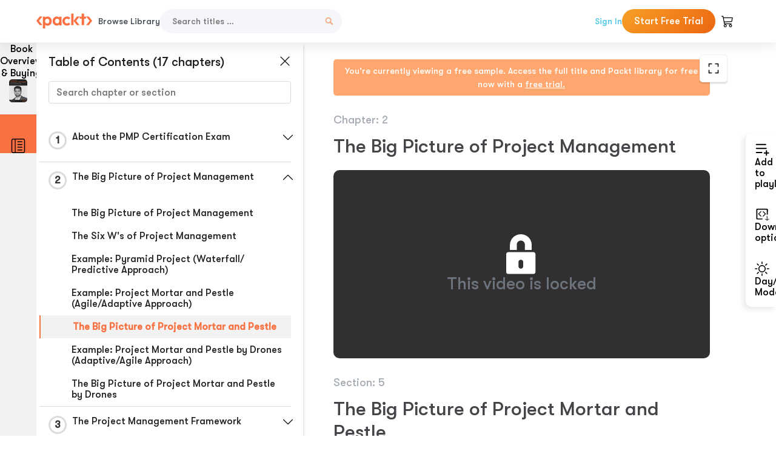

--- FILE ---
content_type: text/html; charset=UTF-8
request_url: https://subscription.packtpub.com/video/business-and-other/9781801079846/p2/video2_5/the-big-picture-of-project-mortar-and-pestle
body_size: 29856
content:
<link rel="preconnect" href="https://static.packt-cdn.com" crossorigin>


<!DOCTYPE html>
<html lang="en">
<head>
    <meta charset="utf-8">
    <meta name="referrer" content="no-referrer-when-downgrade">
    <meta http-equiv="X-UA-Compatible" content="IE=edge">
    <meta name="viewport" content="width=device-width, initial-scale=1">
    
    <script>
        window.dataLayer = window.dataLayer || [];
        function gtag(){dataLayer.push(arguments);}

        gtag('consent', 'default', {
            'ad_user_data': 'denied',
            'ad_personalization': 'denied',
            'ad_storage': 'denied',
            'analytics_storage': 'denied',
            'region': ["AT", "BE", "BG", "HR", "CY", "CZ", "DK", "EE", "FI", "FR", "DE", "EL", "ES", "HU", "IE", "IS", "IT", "LI", "LV", "LT", "LU", "MT", "NL", "NO", "PL", "PT", "RO", "SK", "SI", "SE", "UK", "US-CA"]
        });
    </script>

    <title>The Big Picture of Project Management | The Simplest Guide™ to Project Management and PMI-PMP Certification Exam</title>
    <meta name="description" content="The Big Picture of Project Management. A chapter from The Simplest Guide™ to Project Management and PMI-PMP Certification Exam by Aslam Khan" />
    <link rel="canonical" href="https://subscription.packtpub.com/video/business-and-other/9781801079846/p2/video2_5/the-big-picture-of-project-mortar-and-pestle" />


    <meta name="robots" content="index,follow" />
    <link rel="preload" as="style" href="https://subscription.packtpub.com/rebuild/build/assets/subs-reader-6n3Hmdld.css" /><link rel="stylesheet" href="https://subscription.packtpub.com/rebuild/build/assets/subs-reader-6n3Hmdld.css" />        <link rel="modulepreload" href="https://subscription.packtpub.com/rebuild/build/assets/app-CykFrol4.js" /><script type="module" src="https://subscription.packtpub.com/rebuild/build/assets/app-CykFrol4.js"></script>
    <link rel="icon" href="/favicon.ico" sizes="48x48" >
<link rel="icon" href="/favicon.svg" sizes="any" type="image/svg+xml">
<link rel="apple-touch-icon" href="/apple-touch-icon.png"/>
    <style>
    @font-face {
        font-family: 'Outfit';
        font-style: normal;
        font-display: swap;
        src: local('Outfit'), url('https://subscription.packtpub.com/rebuild/build/assets/Outfit-VariableFont_wght-B-fmKU8E.woff2') format('woff2');
        font-weight: 100 1000;
    }

    * {
        font-family: 'Outfit', Arial, Helvetica, sans-serif;
        font-optical-sizing: auto;
        font-weight: 400;
        font-style: normal;
    }
</style>
            <style>
    @font-face {
        font-family:Walsheim;
        font-display: swap;
        src: url('https://subscription.packtpub.com/rebuild/build/assets/gt_walsheim_pro_regular-CYPdbqOU.woff2') format("woff2");
    }

    * {
        font-family: 'Walsheim', Arial, Helvetica, sans-serif;
        font-optical-sizing: auto;
        font-weight: 400;
        font-style: normal;
    }
</style>
        <!-- Open Graph Tags  -->
<meta property="og:url" content="https://subscription.packtpub.com/video/business-and-other/9781801079846/p2/video2_5/the-big-picture-of-project-mortar-and-pestle" />
<meta property="og:site_name" content="Packt" />
<meta property="og:image" content="https://content.packt.com/V17310/cover_image.jpg?version=1747137740" />
<meta property="og:image:secure_url" content="https://content.packt.com/V17310/cover_image.jpg?version=1747137740" />
<meta property="og:title" content="The Big Picture of Project Management | The Simplest Guide™ to Project Management and PMI-PMP Certification Exam" />
<meta property="og:description" content="The Big Picture of Project Management. A chapter from The Simplest Guide™ to Project Management and PMI-PMP Certification Exam by Aslam Khan" />

<!-- Twitter Tags  -->
<meta name="twitter:title" content="The Big Picture of Project Management | The Simplest Guide™ to Project Management and PMI-PMP Certification Exam" />
<meta name="twitter:description" content="The Big Picture of Project Management. A chapter from The Simplest Guide™ to Project Management and PMI-PMP Certification Exam by Aslam Khan" />
    <!-- Twitter Card  -->
<meta name="twitter:card" content="summary" />
<meta name="twitter:site" content="@PacktPub" />
<meta name="twitter:creator" content="@PacktPub" />

<meta name="twitter:image" content="https://content.packt.com/V17310/cover_image.jpg?version=1747137740" />

            <script>
            window.pageName = "subs-reader";
        </script>
                <script>
            window.packtPubBaseUrl = "https://www.packtpub.com/en-us";
        </script>
        
    <script>
        window.cartItems = [];
    </script>

    
    
    <script async src="https://91519dce225c6867.packtpub.com/gtag/js?id=G-Q4R8G7SJDK"></script>
    <script>
        window.dataLayer = window.dataLayer || [];
        function gtag(){dataLayer.push(arguments);}

        gtag('js', new Date());

        gtag('config', "G-Q4R8G7SJDK", {
            'server_container_url': 'https://91519dce225c6867.packtpub.com',
                    });

        gtag('consent', 'default', {
            'ad_user_data': 'denied',
            'ad_personalization': 'denied',
            'ad_storage': 'denied',
            'analytics_storage': 'denied',
            'region': ["AT", "BE", "BG", "HR", "CY", "CZ", "DK", "EE", "FI", "FR", "DE", "EL", "ES", "HU", "IE", "IS", "IT", "LI", "LV", "LT", "LU", "MT", "NL", "NO", "PL", "PT", "RO", "SK", "SI", "SE", "UK", "US-CA"]
        });

                                gtag('set', 'user_properties', {
                                'user_locale': 'en-us',
                                            });
            
                        gtag('config', 'G-Q4R8G7SJDK', {
                                'page_locale': 'en-us',
                'page_country': 'us',
                                'page_currency': 'USD'
            });
                    
        // Get GA4 session ID and client ID from gtag and send to backend
        (function() {
            const measurementId = "G-Q4R8G7SJDK";
            
            function setGACookies(sessionId, clientId) {
                if (sessionId) {
                    // Store session ID in cookie for backend access (30 minutes expiry - matches GA4 session timeout)
                    document.cookie = 'X-GA-Session-ID=' + encodeURIComponent(sessionId) + '; path=/; max-age=1800; SameSite=Lax';
                }
                
                if (clientId) {
                    // Store client ID in cookie (2 years expiry - matches GA4 client ID lifetime)
                    document.cookie = 'X-GA-Client-ID=' + encodeURIComponent(clientId) + '; path=/; max-age=63072000; SameSite=Lax';
                }
            }

            function getGAAnalyticsData() {
                // Wait for gtag to be ready
                if (typeof gtag === 'undefined') {
                    setTimeout(getGAAnalyticsData, 100);
                    return;
                }

                // Method 1: Try to get session_id and client_id using gtag('get')
                // Note: This may not work in all browsers/configurations, so we have fallbacks
                try {
                    gtag('get', measurementId, 'session_id', function(sessionId) {
                        gtag('get', measurementId, 'client_id', function(clientId) {
                            if (sessionId || clientId) {
                                setGACookies(sessionId, clientId);
                            } else {
                                // Fallback: Parse from _ga cookie
                                parseGACookies();
                            }
                        });
                    });
                } catch (e) {
                    // Fallback: Parse from cookies
                    parseGACookies();
                }
            }

            function parseGACookies() {
                // Fallback: Parse _ga cookie format: GA1.2.XXXXXXXXX.YYYYYYYYY
                // Where XXXXXXX is client ID and YYYYYYYY is session start time
                const gaCookie = document.cookie.split('; ').find(row => row.startsWith('_ga='));
                if (gaCookie) {
                    const gaValue = gaCookie.split('=')[1];
                    const parts = gaValue.split('.');
                    if (parts.length >= 4) {
                        // Client ID is parts[2] + parts[3]
                        const clientId = parts[2] + '.' + parts[3];
                        setGACookies(null, clientId);
                    }
                }

                // Also try _ga_<MEASUREMENT_ID> cookie which has more structured data
                const gaMeasurementCookie = document.cookie.split('; ').find(row => row.startsWith('_ga_' + measurementId.replace('G-', '') + '='));
                if (gaMeasurementCookie) {
                    try {
                        const cookieValue = gaMeasurementCookie.split('=')[1];
                        const decoded = decodeURIComponent(cookieValue);
                        // The cookie format is: GS1.1.<session_id>.<timestamp>
                        const cookieParts = decoded.split('.');
                        if (cookieParts.length >= 4) {
                            const sessionId = cookieParts[2];
                            setGACookies(sessionId, null);
                        }
                    } catch (e) {
                        // Ignore parsing errors
                    }
                }
            }

            // Get analytics data after gtag is initialized
            // Use a longer delay to ensure gtag is fully loaded
            if (document.readyState === 'loading') {
                document.addEventListener('DOMContentLoaded', function() {
                    setTimeout(getGAAnalyticsData, 1500);
                });
            } else {
                setTimeout(getGAAnalyticsData, 1500);
            }

            // Also try to capture session_id from gtag events as a backup
            // This fires when any gtag event is sent
            const originalGtag = window.gtag;
            if (originalGtag) {
                window.gtag = function() {
                    const args = Array.from(arguments);
                    // Check if this is an event that might contain session info
                    if (args[0] === 'event' || args[0] === 'config') {
                        // Try to extract session_id from the event
                        const config = args[2] || {};
                        if (config.session_id) {
                            setGACookies(config.session_id, config.client_id);
                        }
                    }
                    return originalGtag.apply(this, arguments);
                };
            }
        })();
    </script>
</head>

<body>
<div class="float-alert-container"></div>


<noscript>
        <iframe src="https://91519dce225c6867.packtpub.com/ns.html?id=GTM-N8ZG435Z" height="0" width="0" style="display:none;visibility:hidden"></iframe>
    </noscript>
<!-- End Google Tag Manager (noscript) -->
    <header class="header-sticky header full-width-container">
    <a href="https://subscription.packtpub.com" class="navbar-brand">
        <img src="/images/logo-new.svg" alt="Packt Logo" class="logo">
    </a>

    <div class="d-lg-inline navbar-nav desktop">
        <a href="https://subscription.packtpub.com/search" class="nav-link">
            Browse Library
        </a>
    </div>
    <form action="https://subscription.packtpub.com/search"
          class="d-flex form header-search-form desktop">
        <input required="" name="query" placeholder="Search titles …" type="text"
               class="mr-sm-2 form-control form-input" data-sharkid="__0">
        <button type="submit" class="header-search-form-btn">
            <img
    src="https://subscription.packtpub.com/rebuild/build/assets/search-BIeXIed5.svg"
    class="svg-icon icon icon-1"
    
    alt="Search icon"
/>
        </button>
    </form>

    
        <a href="https://www.packtpub.com/login?returnUrl=https://subscription.packtpub.com/video/business-and-other/9781801079846/p2/video2_5/the-big-picture-of-project-mortar-and-pestle" rel="nofollow"
           class="nav-link auth-btn style-1 ml-auto desktop">
            Sign In
        </a>

                    <a href="https://www.packtpub.com/checkout-subscription/packt-subscription-monthly?freetrial=true" rel="nofollow"
               class="start-free-trial-btn subs-btn subs-btn-primary-gradient subs-btn-rounded desktop">
                Start Free Trial
            </a>
        
    
    <div class="header-searchbar-collapse collapse">
        <form action="https://subscription.packtpub.com/search" class="d-flex form header-search-form">
            <input required="" name="query" placeholder="Search titles …" type="text"
                   class="mr-sm-2 form-control form-input">
            <button type="submit" class="header-search-form-btn">
                <img
    src="https://subscription.packtpub.com/rebuild/build/assets/search-BIeXIed5.svg"
    class="svg-icon icon icon-1"
    
    alt="Search icon"
/>
            </button>
        </form>
    </div>

    <div
        class="nav-row navbar-nav mobile-search-parent device"
        data-toggle="header-searchbar-collapse"
        data-toggle-override="collapse"
        data-toggle-event="click"
        data-add-class-on-outside-click="collapse"
    >
        <img
    src="https://subscription.packtpub.com/rebuild/build/assets/close-BX_BCJyJ.svg"
    class="svg-icon icon switch-icon"
    
    alt="Close icon"
/>
        <img
    src="https://subscription.packtpub.com/rebuild/build/assets/search-BIeXIed5.svg"
    class="svg-icon icon default-icon"
    
    alt="Search icon"
/>
    </div>

    
        <div
            class="cart-btn-parent"
            data-toggle="header-cart-dropdown"
            data-add-class-on-outside-click="d-none"
        >
            <div class="btn-content">
                <img
    src="https://subscription.packtpub.com/rebuild/build/assets/cart-LNtEc-og.svg"
    class="svg-icon icon"
    
    alt="Account"
/>
                            </div>
            <ul class="dropdown-menu dropdown-menu-right header-cart-dropdown d-none">
    <div class="card">
        <div class="card-header">
            <div class="label">My Cart</div>
                    </div>

                    <div class="card-body empty-items">
                <div class="empty-label">Your cart is empty!</div>
            </div>
        
    </div>
</ul>
        </div>

    
    
    <div class="navbar-collapse collapse">
        <a href="https://subscription.packtpub.com/search" class="nav-link">
            Browse Library
        </a>
                    <a href="https://www.packtpub.com/login?returnUrl=https://subscription.packtpub.com/video/business-and-other/9781801079846/p2/video2_5/the-big-picture-of-project-mortar-and-pestle" rel="nofollow"
               class="style-1 nav-link auth-btn">
                Sign In
            </a>
                            <a href="https://www.packtpub.com/checkout-subscription/packt-subscription-monthly?freetrial=true" rel="nofollow"
                   class="subs-btn subs-btn-primary-gradient subs-btn-rounded start-free-trial-btn">
                    Start Free Trial
                </a>
                        </div>

    <button
        class="navbar-toggler device"
        data-toggle="navbar-collapse"
        data-toggle-override="collapse"
        data-toggle-event="click"
        data-add-class-on-outside-click="collapse"
    >
        <img
    src="https://subscription.packtpub.com/rebuild/build/assets/close-BX_BCJyJ.svg"
    class="svg-icon icon switch-icon"
    
    alt="Close icon"
/>
        <img
    src="https://subscription.packtpub.com/rebuild/build/assets/navbar-menu-DmFh5blr.svg"
    class="svg-icon icon default-icon"
    
    alt="Icon"
/>
    </button>

    <div id="add-to-playlist" class="rebuild-modal  d-none" data-has-errors="">
    <div class="rebuild-modal-content ">
        <div class="rebuild-modal-content-header">
                <h3 class="rebuild-modal-title m-0 add-to-playlist-title">Add to playlist</h3>
    <h3 class="rebuild-modal-title m-0 create-playlist-title d-none">Create a Playlist</h3>
            <img
    src="https://subscription.packtpub.com/rebuild/build/assets/close-BX_BCJyJ.svg"
    class="svg-icon icon icon-4"
    data-modal-close="add-to-playlist"
    alt="Modal Close icon"
/>
       </div>
        <div class="rebuild-modal-content-body scrollbar">
                        <div class="logged-out-message">
            You need to login to use this feature.
        </div>
            </div>
            </div>
</div>
    </header>


    <div class="reader-page">
        <div id="main" class="hidden-sidebar">
            <div class="lhs-tabs-container">
    <ul class="lhs-tabs">
        <li id="tab-overview" data-target="overview" class="lhs-tabs-toggle">
            <span class="inline-tooltip right">Book Overview & Buying</span>
                        <img src="https://content.packt.com/V17310/cover_image.jpg?version=1747137740"
     alt="The Simplest Guide™ to Project Management and PMI-PMP Certification Exam"
     srcset="https://content.packt.com/_/image/xsmall/V17310/cover_image.jpg?version=1747137740 40w, https://content.packt.com/_/image/small/V17310/cover_image.jpg?version=1747137740 60w, https://content.packt.com/_/image/medium/V17310/cover_image.jpg?version=1747137740 80w, https://content.packt.com/_/image/large/V17310/cover_image.jpg?version=1747137740 100w, https://content.packt.com/_/image/xlarge/V17310/cover_image.jpg?version=1747137740 150w, https://content.packt.com/_/image/xxlarge/V17310/cover_image.jpg?version=1747137740 200w, https://content.packt.com/_/image/original/V17310/cover_image.jpg?version=1747137740 810w"
     sizes="30px"
     width="30"
     height="38"
     class="rounded-1"
     loading="lazy"
     fetchpriority="auto"
     onerror="this.onerror=null;this.srcset='';this.src='https://static.packt-cdn.com/assets/images/Packt-iPad-Logos_250x308.png'"
>
        </li>
        <li id="tab-toc" data-target="toc" class="lhs-tabs-toggle">
            <span class="inline-tooltip right">Table Of Contents</span>
            <img
    src="https://subscription.packtpub.com/rebuild/build/assets/new-toc-BUwxm80z.svg"
    class="svg-icon icon icon-4"
    
    alt="Toc"
/>
        </li>
            </ul>
    <div class="lhs-tabs-content">
        <section class="overview-panel lhs-tabs-panel">
    <div class="overview scroll-area" data-simplebar>
        <div class="overview-header desktop">
            <div class="overview-header__img-container">
                                <img src="https://content.packt.com/V17310/cover_image.jpg?version=1747137740"
     alt="The Simplest Guide™ to Project Management and PMI-PMP Certification Exam"
     srcset="https://content.packt.com/_/image/xsmall/V17310/cover_image.jpg?version=1747137740 40w, https://content.packt.com/_/image/small/V17310/cover_image.jpg?version=1747137740 60w, https://content.packt.com/_/image/medium/V17310/cover_image.jpg?version=1747137740 80w, https://content.packt.com/_/image/large/V17310/cover_image.jpg?version=1747137740 100w, https://content.packt.com/_/image/xlarge/V17310/cover_image.jpg?version=1747137740 150w, https://content.packt.com/_/image/xxlarge/V17310/cover_image.jpg?version=1747137740 200w, https://content.packt.com/_/image/original/V17310/cover_image.jpg?version=1747137740 810w"
     sizes="60px"
     width="60"
     height="74"
     class="rounded-1"
     loading="lazy"
     fetchpriority="auto"
     onerror="this.onerror=null;this.srcset='';this.src='https://static.packt-cdn.com/assets/images/Packt-iPad-Logos_250x308.png'"
>
            </div>
            <div class="overview-header__info-container">
                <div class="title-container">
                    <h4 id="bookTitle" class="title" data-book-title="The Simplest Guide™ to Project Management and PMI-PMP Certification Exam">The Simplest Guide™ to Project Management and PMI-PMP Certification Exam
                                            </h4>
                                            <h5 class="author">By :
                            <span class="author-names">

                                                                <span>Aslam Khan</span>
                                                        </span>
                        </h5>
                    
                </div>
                <div id="customerReviews" class="customer-reviews ">
                    <div>
                        <span class="customer-reviews__heading__rating">
        <div class="vue-star-rating">
            <span class="vue-star-rating-star" style="margin-right: 0px;">
                <svg height="15" width="15"
                    viewBox="0 0 15 15" class="vue-star-rating-star" step="1">
                    <linearGradient id="desktop" x1="0" x2="100%" y1="0" y2="0">
                        <stop offset="82%" stop-color="#ffd055" stop-opacity="1">
                        </stop>
                        <stop offset="82%" stop-color="#d8d8d8" stop-opacity="1">
                        </stop>
                    </linearGradient>
                    <filter id="t8njk" height="130%" width="130%"
                        filterUnits="userSpaceOnUse">
                        <feGaussianBlur stdDeviation="0" result="coloredBlur">
                        </feGaussianBlur>
                        <feMerge>
                            <feMergeNode in="coloredBlur"></feMergeNode>
                            <feMergeNode in="SourceGraphic"></feMergeNode>
                        </feMerge>
                    </filter>
                    <polygon
                        points="6.818181818181818,0.7575757575757576,2.2727272727272725,15,13.636363636363637,5.909090909090909,0,5.909090909090909,11.363636363636363,15"
                        fill="url(#desktop)" stroke="#999" stroke-width="0" stroke-linejoin="miter">
                    </polygon>
                    <polygon
                        points="6.818181818181818,0.7575757575757576,2.2727272727272725,15,13.636363636363637,5.909090909090909,0,5.909090909090909,11.363636363636363,15"
                        fill="url(#desktop)"></polygon>
                </svg>
            </span>
        </div>

    <span class="customer-reviews__heading__rating--text">
        <span class="avarage-text">5</span> (<span class="total-count">0</span>)
    </span>
</span>
                    </div>
                </div>
                <div class="overview-header__info-container-buttons">
                                            
                        <div class="overview__buy-button">
    <a
            href="https://www.packtpub.com/product/the-simplest-guide-to-project-management-and-pmi-pmp-certification-exam/9781801079846"
            target="_blank"
            id="buy-button"
            title="Buy this Video"
    >
        Buy this Video
    </a>
</div>
                                    </div>
            </div>
            <div class="panel__close">
    <img
    src="https://subscription.packtpub.com/rebuild/build/assets/close-BX_BCJyJ.svg"
    class="svg-icon icon icon-3"
    
    alt="close"
/>
</div>
<div class="panel__close white">
    <img
    src="https://subscription.packtpub.com/rebuild/build/assets/close-white-DMS8wjWH.svg"
    class="svg-icon icon icon-3"
    
    alt="close"
/>
</div>
        </div>
        <div class="overview-header mobile">
            <div class="overview-header__info-wrap">
                <div class="title-container-mobile">
                                        <img src="https://content.packt.com/V17310/cover_image.jpg?version=1747137740"
     alt="The Simplest Guide™ to Project Management and PMI-PMP Certification Exam"
     srcset="https://content.packt.com/_/image/xsmall/V17310/cover_image.jpg?version=1747137740 40w, https://content.packt.com/_/image/small/V17310/cover_image.jpg?version=1747137740 60w, https://content.packt.com/_/image/medium/V17310/cover_image.jpg?version=1747137740 80w, https://content.packt.com/_/image/large/V17310/cover_image.jpg?version=1747137740 100w, https://content.packt.com/_/image/xlarge/V17310/cover_image.jpg?version=1747137740 150w, https://content.packt.com/_/image/xxlarge/V17310/cover_image.jpg?version=1747137740 200w, https://content.packt.com/_/image/original/V17310/cover_image.jpg?version=1747137740 810w"
     sizes="60px"
     width="60"
     height="74"
     class="small-book-image"
     loading="lazy"
     fetchpriority="auto"
     onerror="this.onerror=null;this.srcset='';this.src='https://static.packt-cdn.com/assets/images/Packt-iPad-Logos_250x308.png'"
>

                    <div class="flex-column">
                        <h4 class="title">The Simplest Guide™ to Project Management and PMI-PMP Certification Exam</h4>
                        <div id="customerReviews" class="customer-reviews ">
                            <div>
                                <span class="customer-reviews__heading__rating">
        <div class="vue-star-rating">
            <span class="vue-star-rating-star" style="margin-right: 0px;">
                <svg height="15" width="15"
                    viewBox="0 0 15 15" class="vue-star-rating-star" step="1">
                    <linearGradient id="mobile" x1="0" x2="100%" y1="0" y2="0">
                        <stop offset="82%" stop-color="#ffd055" stop-opacity="1">
                        </stop>
                        <stop offset="82%" stop-color="#d8d8d8" stop-opacity="1">
                        </stop>
                    </linearGradient>
                    <filter id="t8njk" height="130%" width="130%"
                        filterUnits="userSpaceOnUse">
                        <feGaussianBlur stdDeviation="0" result="coloredBlur">
                        </feGaussianBlur>
                        <feMerge>
                            <feMergeNode in="coloredBlur"></feMergeNode>
                            <feMergeNode in="SourceGraphic"></feMergeNode>
                        </feMerge>
                    </filter>
                    <polygon
                        points="6.818181818181818,0.7575757575757576,2.2727272727272725,15,13.636363636363637,5.909090909090909,0,5.909090909090909,11.363636363636363,15"
                        fill="url(#mobile)" stroke="#999" stroke-width="0" stroke-linejoin="miter">
                    </polygon>
                    <polygon
                        points="6.818181818181818,0.7575757575757576,2.2727272727272725,15,13.636363636363637,5.909090909090909,0,5.909090909090909,11.363636363636363,15"
                        fill="url(#mobile)"></polygon>
                </svg>
            </span>
        </div>

    <span class="customer-reviews__heading__rating--text">
        <span class="avarage-text">5</span> (<span class="total-count">0</span>)
    </span>
</span>

                            </div>
                        </div>

                    </div>
                </div>
                                    <h5 class="author">By: <span class="author-names">
                                                        <span>Aslam Khan</span>
                                                </span></h5>
                                <div class="panel__close">
    <svg fill="none" viewBox="0 0 24 24" height="24" width="24" xmlns="http://www.w3.org/2000/svg"
        class="close-btn">
        <path xmlns="http://www.w3.org/2000/svg"
            d="M6.96967 6.96967C7.26256 6.67678 7.73744 6.67678 8.03033 6.96967L12 10.9393L15.9697 6.96967C16.2626 6.67678 16.7374 6.67678 17.0303 6.96967C17.3232 7.26256 17.3232 7.73744 17.0303 8.03033L13.0607 12L17.0303 15.9697C17.3232 16.2626 17.3232 16.7374 17.0303 17.0303C16.7374 17.3232 16.2626 17.3232 15.9697 17.0303L12 13.0607L8.03033 17.0303C7.73744 17.3232 7.26256 17.3232 6.96967 17.0303C6.67678 16.7374 6.67678 16.2626 6.96967 15.9697L10.9393 12L6.96967 8.03033C6.67678 7.73744 6.67678 7.26256 6.96967 6.96967Z"
            fill="#202020"></path>
    </svg>
</div>
            </div>
            <div class="overview-header__info-container-buttons">
                
                                    <div class="overview__buy-button">
    <a
            href="https://www.packtpub.com/product/the-simplest-guide-to-project-management-and-pmi-pmp-certification-exam/9781801079846"
            target="_blank"
            id="buy-button"
            title="Buy this Video"
    >
        Buy this Video
    </a>
</div>
                            </div>
        </div>
        <div class="overview-content">
            <h4 class="overview-content__title">Overview of this book</h4>
            <div class="contentfull-block">Dive into the comprehensive PMP Certification Exam Preparation course, meticulously designed to ensure your success on the Project Management Professional (PMP) exam on your first attempt.

Our PMP Certification Exam Preparation course aligns with the latest PMP Exam content, blending teachings from the PMBOK 6th and 7th editions with the Agile Practice Guide. It covers key areas like Project Integration, Scope, Time, Cost, Quality, and more, enhancing skills in project coordination, budgeting, quality assurance, and stakeholder engagement. Additionally, it introduces the System of Value Delivery, agile methodologies such as Scrum, Lean, and Kanban, and practical SCRUM implementation. This holistic approach not only prepares you for the PMP exam but also emphasizes the significance of agile environments, offering practical insights into agile roles, responsibilities, and the implementation of SCRUM, ensuring you&#039;re well-versed in both traditional and modern project management practices.

By the end of this course, you will not only be well-prepared to pass the PMP exam but also equipped with a robust understanding of both traditional project management principles and agile practices, enabling you to manage projects more effectively in today’s dynamic work environments.</div>
        </div>
    </div>
</section>
        <section class="toc-panel lhs-tabs-panel">
    <section class="scroll-area" data-simplebar>
        <div class="toc-panel__wrapper">
            <div class="toc-panel__header">
                <div class="toc-panel__header__title">
                    Table of Contents (<span class="chapter-count">17</span> chapters)
                </div>
                <div class="panel__close">
    <img
    src="https://subscription.packtpub.com/rebuild/build/assets/close-BX_BCJyJ.svg"
    class="svg-icon icon icon-3"
    
    alt="close"
/>
</div>
<div class="panel__close white">
    <img
    src="https://subscription.packtpub.com/rebuild/build/assets/close-white-DMS8wjWH.svg"
    class="svg-icon icon icon-3"
    
    alt="close"
/>
</div>
            </div>
            <div class="toc-search">
                <div class="form-group toc-search__form">
                    <input type="email" placeholder="Search chapter or section" class="form-control toc-search__form__input" data-toc-search>
                    <span class="clear-search">
                    <img
    src="https://subscription.packtpub.com/rebuild/build/assets/close-BX_BCJyJ.svg"
    class="svg-icon icon icon-2"
    
    alt="close"
/>
                    </span>
                </div>
            </div>
        </div>
        <div toc-data-auth="" class="toc-panel__contents">
                            <div class="toc-panel__contents__chapter" data-chapter-id="p1">
                                        <div class="toc-panel__contents__chapter__header">
                        <div class="toc-panel__contents__chapter__header__content">
                            <div class="toc-panel__contents__chapter__header__tracker">
                                <div class="circular-progress">
                                    <svg width="30" height="30">
                                        <circle cx="15" cy="15" r="13.5" stroke-width="3" class="progress-background">
                                        </circle>
                                        <circle cx="15" cy="15" r="13.5" stroke-width="3"
                                                stroke-dasharray="84.82300164692441" stroke-dashoffset="84.82300164692441"
                                                class="progress"></circle>
                                        <text x="15" y="15" class="percentage">
                                                                                            1
                                                                                    </text>
                                    </svg>
                                </div>
                            </div>
                            <div class="toc-panel__contents__chapter__header--title">
                                About the PMP Certification Exam
                                <div class="toc-panel__contents__chapter__header--title-progress d-none">
                                    <span class="status"></span>
                                    <span class="out-of"></span>
                                    <span class="percentage"></span>
                                </div>
                            </div>
                        </div>
                        <div class="toc-panel__contents__chapter__header__dropdown--icon">
                                                        <img
    src="https://subscription.packtpub.com/rebuild/build/assets/chevron-down-grey-D1AYdVO8.svg"
    class="svg-icon icon icon-3"
    aria-expanded="false" href="#sectionCollapse0" role="button"
    alt="chevron up"
/>
                                                    </div>
                    </div>
                    <div data-target="#sectionCollapse0" aria-expanded="true"
                         class="toc-panel__contents__chapter__section__dropdown ">
                        <div class="toc-panel__contents__chapter__section__dropdown__sections">
                                                            <div
                                    data-section-id="video1_1"
                                    class="toc-panel__contents__chapter__section__dropdown__sections__title ">
                                    <div class="toc-panel__contents__chapter__section__dropdown__sections__title--progress">
                                        <img
    src="https://subscription.packtpub.com/rebuild/build/assets/check-BpIpel2p.svg"
    class="svg-icon icon check-icon"
    
    alt="Icon"
/>
                                    </div>
                                                                            <a href="https://subscription.packtpub.com/video/business-and-other/9781801079846/p1/video1_1/course-introduction">Course Introduction</a>
                                                                    </div>
                                                            <div
                                    data-section-id="video1_2"
                                    class="toc-panel__contents__chapter__section__dropdown__sections__title ">
                                    <div class="toc-panel__contents__chapter__section__dropdown__sections__title--progress">
                                        <img
    src="https://subscription.packtpub.com/rebuild/build/assets/check-BpIpel2p.svg"
    class="svg-icon icon check-icon"
    
    alt="Icon"
/>
                                    </div>
                                                                            <a href="https://subscription.packtpub.com/video/business-and-other/9781801079846/p1/video1_2/your-pmp-exam-journey-how-does-it-look-like">Your PMP Exam Journey - How Does It Look Like</a>
                                                                    </div>
                                                            <div
                                    data-section-id="video1_3"
                                    class="toc-panel__contents__chapter__section__dropdown__sections__title ">
                                    <div class="toc-panel__contents__chapter__section__dropdown__sections__title--progress">
                                        <img
    src="https://subscription.packtpub.com/rebuild/build/assets/check-BpIpel2p.svg"
    class="svg-icon icon check-icon"
    
    alt="Icon"
/>
                                    </div>
                                                                            <a href="https://subscription.packtpub.com/video/business-and-other/9781801079846/p1/video1_3/qualifying-criteria-to-appear-for-the-pmp-exam">Qualifying Criteria to Appear for the PMP Exam</a>
                                                                    </div>
                                                            <div
                                    data-section-id="video1_4"
                                    class="toc-panel__contents__chapter__section__dropdown__sections__title ">
                                    <div class="toc-panel__contents__chapter__section__dropdown__sections__title--progress">
                                        <img
    src="https://subscription.packtpub.com/rebuild/build/assets/check-BpIpel2p.svg"
    class="svg-icon icon check-icon"
    
    alt="Icon"
/>
                                    </div>
                                                                            <a href="https://subscription.packtpub.com/video/business-and-other/9781801079846/p1/video1_4/applying-to-the-pmp-exam-what-to-expect">Applying to the PMP Exam - What to Expect</a>
                                                                    </div>
                                                            <div
                                    data-section-id="video1_5"
                                    class="toc-panel__contents__chapter__section__dropdown__sections__title ">
                                    <div class="toc-panel__contents__chapter__section__dropdown__sections__title--progress">
                                        <img
    src="https://subscription.packtpub.com/rebuild/build/assets/check-BpIpel2p.svg"
    class="svg-icon icon check-icon"
    
    alt="Icon"
/>
                                    </div>
                                                                            <a href="https://subscription.packtpub.com/video/business-and-other/9781801079846/p1/video1_5/maintaining-your-pmp-credentials">Maintaining Your PMP Credentials</a>
                                                                    </div>
                                                            <div
                                    data-section-id="video1_6"
                                    class="toc-panel__contents__chapter__section__dropdown__sections__title ">
                                    <div class="toc-panel__contents__chapter__section__dropdown__sections__title--progress">
                                        <img
    src="https://subscription.packtpub.com/rebuild/build/assets/check-BpIpel2p.svg"
    class="svg-icon icon check-icon"
    
    alt="Icon"
/>
                                    </div>
                                                                            <a href="https://subscription.packtpub.com/video/business-and-other/9781801079846/p1/video1_6/pmp-exam-content">PMP Exam Content</a>
                                                                    </div>
                                                            <div
                                    data-section-id="video1_7"
                                    class="toc-panel__contents__chapter__section__dropdown__sections__title ">
                                    <div class="toc-panel__contents__chapter__section__dropdown__sections__title--progress">
                                        <img
    src="https://subscription.packtpub.com/rebuild/build/assets/check-BpIpel2p.svg"
    class="svg-icon icon check-icon"
    
    alt="Icon"
/>
                                    </div>
                                                                            <a href="https://subscription.packtpub.com/video/business-and-other/9781801079846/p1/video1_7/number-of-exam-questions-and-duration-of-the-exam">Number of Exam Questions and Duration of the Exam</a>
                                                                    </div>
                                                            <div
                                    data-section-id="video1_8"
                                    class="toc-panel__contents__chapter__section__dropdown__sections__title ">
                                    <div class="toc-panel__contents__chapter__section__dropdown__sections__title--progress">
                                        <img
    src="https://subscription.packtpub.com/rebuild/build/assets/check-BpIpel2p.svg"
    class="svg-icon icon check-icon"
    
    alt="Icon"
/>
                                    </div>
                                                                            <a href="https://subscription.packtpub.com/video/business-and-other/9781801079846/p1/video1_8/exam-question-types">Exam Question Types</a>
                                                                    </div>
                                                            <div
                                    data-section-id="video1_9"
                                    class="toc-panel__contents__chapter__section__dropdown__sections__title ">
                                    <div class="toc-panel__contents__chapter__section__dropdown__sections__title--progress">
                                        <img
    src="https://subscription.packtpub.com/rebuild/build/assets/check-BpIpel2p.svg"
    class="svg-icon icon check-icon"
    
    alt="Icon"
/>
                                    </div>
                                                                            <a href="https://subscription.packtpub.com/video/business-and-other/9781801079846/p1/video1_9/exam-tips">Exam Tips</a>
                                                                    </div>
                                                    </div>
                    </div>
                </div>
                            <div class="toc-panel__contents__chapter" data-chapter-id="p2">
                                        <div class="toc-panel__contents__chapter__header">
                        <div class="toc-panel__contents__chapter__header__content">
                            <div class="toc-panel__contents__chapter__header__tracker">
                                <div class="circular-progress">
                                    <svg width="30" height="30">
                                        <circle cx="15" cy="15" r="13.5" stroke-width="3" class="progress-background">
                                        </circle>
                                        <circle cx="15" cy="15" r="13.5" stroke-width="3"
                                                stroke-dasharray="84.82300164692441" stroke-dashoffset="84.82300164692441"
                                                class="progress"></circle>
                                        <text x="15" y="15" class="percentage">
                                                                                            2
                                                                                    </text>
                                    </svg>
                                </div>
                            </div>
                            <div class="toc-panel__contents__chapter__header--title">
                                The Big Picture of Project Management
                                <div class="toc-panel__contents__chapter__header--title-progress d-none">
                                    <span class="status"></span>
                                    <span class="out-of"></span>
                                    <span class="percentage"></span>
                                </div>
                            </div>
                        </div>
                        <div class="toc-panel__contents__chapter__header__dropdown--icon">
                                                        <img
    src="https://subscription.packtpub.com/rebuild/build/assets/chevron-up-grey-CJySprCs.svg"
    class="svg-icon icon icon-3"
    aria-expanded="true" href="#sectionCollapse1" role="button"
    alt="chevron up"
/>
                                                    </div>
                    </div>
                    <div data-target="#sectionCollapse1" aria-expanded="true"
                         class="toc-panel__contents__chapter__section__dropdown show">
                        <div class="toc-panel__contents__chapter__section__dropdown__sections">
                                                            <div
                                    data-section-id="video2_1"
                                    class="toc-panel__contents__chapter__section__dropdown__sections__title ">
                                    <div class="toc-panel__contents__chapter__section__dropdown__sections__title--progress">
                                        <img
    src="https://subscription.packtpub.com/rebuild/build/assets/check-BpIpel2p.svg"
    class="svg-icon icon check-icon"
    
    alt="Icon"
/>
                                    </div>
                                                                            <a href="https://subscription.packtpub.com/video/business-and-other/9781801079846/p2/video2_1/the-big-picture-of-project-management">The Big Picture of Project Management</a>
                                                                    </div>
                                                            <div
                                    data-section-id="video2_2"
                                    class="toc-panel__contents__chapter__section__dropdown__sections__title ">
                                    <div class="toc-panel__contents__chapter__section__dropdown__sections__title--progress">
                                        <img
    src="https://subscription.packtpub.com/rebuild/build/assets/check-BpIpel2p.svg"
    class="svg-icon icon check-icon"
    
    alt="Icon"
/>
                                    </div>
                                                                            <a href="https://subscription.packtpub.com/video/business-and-other/9781801079846/p2/video2_2/the-six-ws-of-project-management">The Six W's of Project Management</a>
                                                                    </div>
                                                            <div
                                    data-section-id="video2_3"
                                    class="toc-panel__contents__chapter__section__dropdown__sections__title ">
                                    <div class="toc-panel__contents__chapter__section__dropdown__sections__title--progress">
                                        <img
    src="https://subscription.packtpub.com/rebuild/build/assets/check-BpIpel2p.svg"
    class="svg-icon icon check-icon"
    
    alt="Icon"
/>
                                    </div>
                                                                            <a href="https://subscription.packtpub.com/video/business-and-other/9781801079846/p2/video2_3/example-pyramid-project-waterfall-predictive-approach">Example: Pyramid Project (Waterfall/ Predictive Approach)</a>
                                                                    </div>
                                                            <div
                                    data-section-id="video2_4"
                                    class="toc-panel__contents__chapter__section__dropdown__sections__title ">
                                    <div class="toc-panel__contents__chapter__section__dropdown__sections__title--progress">
                                        <img
    src="https://subscription.packtpub.com/rebuild/build/assets/check-BpIpel2p.svg"
    class="svg-icon icon check-icon"
    
    alt="Icon"
/>
                                    </div>
                                                                            <a href="https://subscription.packtpub.com/video/business-and-other/9781801079846/p2/video2_4/example-project-mortar-and-pestle-agileadaptive-approach">Example: Project Mortar and Pestle (Agile/Adaptive Approach)</a>
                                                                    </div>
                                                            <div
                                    data-section-id="video2_5"
                                    class="toc-panel__contents__chapter__section__dropdown__sections__title active">
                                    <div class="toc-panel__contents__chapter__section__dropdown__sections__title--progress">
                                        <img
    src="https://subscription.packtpub.com/rebuild/build/assets/check-BpIpel2p.svg"
    class="svg-icon icon check-icon"
    
    alt="Icon"
/>
                                    </div>
                                                                            <a href="https://subscription.packtpub.com/video/business-and-other/9781801079846/p2/video2_5/the-big-picture-of-project-mortar-and-pestle">The Big Picture of Project Mortar and Pestle</a>
                                                                    </div>
                                                            <div
                                    data-section-id="video2_6"
                                    class="toc-panel__contents__chapter__section__dropdown__sections__title ">
                                    <div class="toc-panel__contents__chapter__section__dropdown__sections__title--progress">
                                        <img
    src="https://subscription.packtpub.com/rebuild/build/assets/check-BpIpel2p.svg"
    class="svg-icon icon check-icon"
    
    alt="Icon"
/>
                                    </div>
                                                                            <a href="https://subscription.packtpub.com/video/business-and-other/9781801079846/p2/video2_6/example-project-mortar-and-pestle-by-drones-adaptiveagile-approach">Example: Project Mortar and Pestle by Drones (Adaptive/Agile Approach)</a>
                                                                    </div>
                                                            <div
                                    data-section-id="video2_7"
                                    class="toc-panel__contents__chapter__section__dropdown__sections__title ">
                                    <div class="toc-panel__contents__chapter__section__dropdown__sections__title--progress">
                                        <img
    src="https://subscription.packtpub.com/rebuild/build/assets/check-BpIpel2p.svg"
    class="svg-icon icon check-icon"
    
    alt="Icon"
/>
                                    </div>
                                                                            <a href="https://subscription.packtpub.com/video/business-and-other/9781801079846/p2/video2_7/the-big-picture-of-project-mortar-and-pestle-by-drones">The Big Picture of Project Mortar and Pestle by Drones</a>
                                                                    </div>
                                                    </div>
                    </div>
                </div>
                            <div class="toc-panel__contents__chapter" data-chapter-id="p3">
                                        <div class="toc-panel__contents__chapter__header">
                        <div class="toc-panel__contents__chapter__header__content">
                            <div class="toc-panel__contents__chapter__header__tracker">
                                <div class="circular-progress">
                                    <svg width="30" height="30">
                                        <circle cx="15" cy="15" r="13.5" stroke-width="3" class="progress-background">
                                        </circle>
                                        <circle cx="15" cy="15" r="13.5" stroke-width="3"
                                                stroke-dasharray="84.82300164692441" stroke-dashoffset="84.82300164692441"
                                                class="progress"></circle>
                                        <text x="15" y="15" class="percentage">
                                                                                            3
                                                                                    </text>
                                    </svg>
                                </div>
                            </div>
                            <div class="toc-panel__contents__chapter__header--title">
                                The Project Management Framework
                                <div class="toc-panel__contents__chapter__header--title-progress d-none">
                                    <span class="status"></span>
                                    <span class="out-of"></span>
                                    <span class="percentage"></span>
                                </div>
                            </div>
                        </div>
                        <div class="toc-panel__contents__chapter__header__dropdown--icon">
                                                        <img
    src="https://subscription.packtpub.com/rebuild/build/assets/chevron-down-grey-D1AYdVO8.svg"
    class="svg-icon icon icon-3"
    aria-expanded="false" href="#sectionCollapse2" role="button"
    alt="chevron up"
/>
                                                    </div>
                    </div>
                    <div data-target="#sectionCollapse2" aria-expanded="true"
                         class="toc-panel__contents__chapter__section__dropdown ">
                        <div class="toc-panel__contents__chapter__section__dropdown__sections">
                                                            <div
                                    data-section-id="video3_1"
                                    class="toc-panel__contents__chapter__section__dropdown__sections__title ">
                                    <div class="toc-panel__contents__chapter__section__dropdown__sections__title--progress">
                                        <img
    src="https://subscription.packtpub.com/rebuild/build/assets/check-BpIpel2p.svg"
    class="svg-icon icon check-icon"
    
    alt="Icon"
/>
                                    </div>
                                                                            <a href="https://subscription.packtpub.com/video/business-and-other/9781801079846/p3/video3_1/what-is-a-project">What Is a Project?</a>
                                                                    </div>
                                                            <div
                                    data-section-id="video3_2"
                                    class="toc-panel__contents__chapter__section__dropdown__sections__title ">
                                    <div class="toc-panel__contents__chapter__section__dropdown__sections__title--progress">
                                        <img
    src="https://subscription.packtpub.com/rebuild/build/assets/check-BpIpel2p.svg"
    class="svg-icon icon check-icon"
    
    alt="Icon"
/>
                                    </div>
                                                                            <a href="https://subscription.packtpub.com/video/business-and-other/9781801079846/p3/video3_2/what-is-project-management">What Is Project Management</a>
                                                                    </div>
                                                            <div
                                    data-section-id="video3_3"
                                    class="toc-panel__contents__chapter__section__dropdown__sections__title ">
                                    <div class="toc-panel__contents__chapter__section__dropdown__sections__title--progress">
                                        <img
    src="https://subscription.packtpub.com/rebuild/build/assets/check-BpIpel2p.svg"
    class="svg-icon icon check-icon"
    
    alt="Icon"
/>
                                    </div>
                                                                            <a href="https://subscription.packtpub.com/video/business-and-other/9781801079846/p3/video3_3/delivering-value-on-a-project">Delivering Value on a Project</a>
                                                                    </div>
                                                            <div
                                    data-section-id="video3_4"
                                    class="toc-panel__contents__chapter__section__dropdown__sections__title ">
                                    <div class="toc-panel__contents__chapter__section__dropdown__sections__title--progress">
                                        <img
    src="https://subscription.packtpub.com/rebuild/build/assets/check-BpIpel2p.svg"
    class="svg-icon icon check-icon"
    
    alt="Icon"
/>
                                    </div>
                                                                            <a href="https://subscription.packtpub.com/video/business-and-other/9781801079846/p3/video3_4/system-of-value-delivery">System of Value Delivery</a>
                                                                    </div>
                                                            <div
                                    data-section-id="video3_5"
                                    class="toc-panel__contents__chapter__section__dropdown__sections__title ">
                                    <div class="toc-panel__contents__chapter__section__dropdown__sections__title--progress">
                                        <img
    src="https://subscription.packtpub.com/rebuild/build/assets/check-BpIpel2p.svg"
    class="svg-icon icon check-icon"
    
    alt="Icon"
/>
                                    </div>
                                                                            <a href="https://subscription.packtpub.com/video/business-and-other/9781801079846/p3/video3_5/system-of-value-delivery-examples">System of Value Delivery - Examples</a>
                                                                    </div>
                                                            <div
                                    data-section-id="video3_6"
                                    class="toc-panel__contents__chapter__section__dropdown__sections__title ">
                                    <div class="toc-panel__contents__chapter__section__dropdown__sections__title--progress">
                                        <img
    src="https://subscription.packtpub.com/rebuild/build/assets/check-BpIpel2p.svg"
    class="svg-icon icon check-icon"
    
    alt="Icon"
/>
                                    </div>
                                                                            <a href="https://subscription.packtpub.com/video/business-and-other/9781801079846/p3/video3_6/systems-thinking-inputs-outputs-tools-and-techniques">Systems Thinking - Inputs, Outputs, Tools, and Techniques</a>
                                                                    </div>
                                                            <div
                                    data-section-id="video3_7"
                                    class="toc-panel__contents__chapter__section__dropdown__sections__title ">
                                    <div class="toc-panel__contents__chapter__section__dropdown__sections__title--progress">
                                        <img
    src="https://subscription.packtpub.com/rebuild/build/assets/check-BpIpel2p.svg"
    class="svg-icon icon check-icon"
    
    alt="Icon"
/>
                                    </div>
                                                                            <a href="https://subscription.packtpub.com/video/business-and-other/9781801079846/p3/video3_7/the-matrix-environment">The Matrix Environment</a>
                                                                    </div>
                                                            <div
                                    data-section-id="video3_8"
                                    class="toc-panel__contents__chapter__section__dropdown__sections__title ">
                                    <div class="toc-panel__contents__chapter__section__dropdown__sections__title--progress">
                                        <img
    src="https://subscription.packtpub.com/rebuild/build/assets/check-BpIpel2p.svg"
    class="svg-icon icon check-icon"
    
    alt="Icon"
/>
                                    </div>
                                                                            <a href="https://subscription.packtpub.com/video/business-and-other/9781801079846/p3/video3_8/enterprise-environment-factors-and-organization-process-assets">Enterprise Environment Factors and Organization Process Assets</a>
                                                                    </div>
                                                            <div
                                    data-section-id="video3_9"
                                    class="toc-panel__contents__chapter__section__dropdown__sections__title ">
                                    <div class="toc-panel__contents__chapter__section__dropdown__sections__title--progress">
                                        <img
    src="https://subscription.packtpub.com/rebuild/build/assets/check-BpIpel2p.svg"
    class="svg-icon icon check-icon"
    
    alt="Icon"
/>
                                    </div>
                                                                            <a href="https://subscription.packtpub.com/video/business-and-other/9781801079846/p3/video3_9/project-constraints">Project Constraints</a>
                                                                    </div>
                                                            <div
                                    data-section-id="video3_10"
                                    class="toc-panel__contents__chapter__section__dropdown__sections__title ">
                                    <div class="toc-panel__contents__chapter__section__dropdown__sections__title--progress">
                                        <img
    src="https://subscription.packtpub.com/rebuild/build/assets/check-BpIpel2p.svg"
    class="svg-icon icon check-icon"
    
    alt="Icon"
/>
                                    </div>
                                                                            <a href="https://subscription.packtpub.com/video/business-and-other/9781801079846/p3/video3_10/process-groups">Process Groups</a>
                                                                    </div>
                                                            <div
                                    data-section-id="video3_11"
                                    class="toc-panel__contents__chapter__section__dropdown__sections__title ">
                                    <div class="toc-panel__contents__chapter__section__dropdown__sections__title--progress">
                                        <img
    src="https://subscription.packtpub.com/rebuild/build/assets/check-BpIpel2p.svg"
    class="svg-icon icon check-icon"
    
    alt="Icon"
/>
                                    </div>
                                                                            <a href="https://subscription.packtpub.com/video/business-and-other/9781801079846/p3/video3_11/integration-management">Integration Management</a>
                                                                    </div>
                                                            <div
                                    data-section-id="video3_12"
                                    class="toc-panel__contents__chapter__section__dropdown__sections__title ">
                                    <div class="toc-panel__contents__chapter__section__dropdown__sections__title--progress">
                                        <img
    src="https://subscription.packtpub.com/rebuild/build/assets/check-BpIpel2p.svg"
    class="svg-icon icon check-icon"
    
    alt="Icon"
/>
                                    </div>
                                                                            <a href="https://subscription.packtpub.com/video/business-and-other/9781801079846/p3/video3_12/stakeholder-management">Stakeholder Management</a>
                                                                    </div>
                                                            <div
                                    data-section-id="video3_13"
                                    class="toc-panel__contents__chapter__section__dropdown__sections__title ">
                                    <div class="toc-panel__contents__chapter__section__dropdown__sections__title--progress">
                                        <img
    src="https://subscription.packtpub.com/rebuild/build/assets/check-BpIpel2p.svg"
    class="svg-icon icon check-icon"
    
    alt="Icon"
/>
                                    </div>
                                                                            <a href="https://subscription.packtpub.com/video/business-and-other/9781801079846/p3/video3_13/scope-management">Scope Management</a>
                                                                    </div>
                                                            <div
                                    data-section-id="video3_14"
                                    class="toc-panel__contents__chapter__section__dropdown__sections__title ">
                                    <div class="toc-panel__contents__chapter__section__dropdown__sections__title--progress">
                                        <img
    src="https://subscription.packtpub.com/rebuild/build/assets/check-BpIpel2p.svg"
    class="svg-icon icon check-icon"
    
    alt="Icon"
/>
                                    </div>
                                                                            <a href="https://subscription.packtpub.com/video/business-and-other/9781801079846/p3/video3_14/schedule-management">Schedule Management</a>
                                                                    </div>
                                                            <div
                                    data-section-id="video3_15"
                                    class="toc-panel__contents__chapter__section__dropdown__sections__title ">
                                    <div class="toc-panel__contents__chapter__section__dropdown__sections__title--progress">
                                        <img
    src="https://subscription.packtpub.com/rebuild/build/assets/check-BpIpel2p.svg"
    class="svg-icon icon check-icon"
    
    alt="Icon"
/>
                                    </div>
                                                                            <a href="https://subscription.packtpub.com/video/business-and-other/9781801079846/p3/video3_15/cost-hr-quality-and-risk-management">Cost, HR, Quality, and Risk Management</a>
                                                                    </div>
                                                            <div
                                    data-section-id="video3_16"
                                    class="toc-panel__contents__chapter__section__dropdown__sections__title ">
                                    <div class="toc-panel__contents__chapter__section__dropdown__sections__title--progress">
                                        <img
    src="https://subscription.packtpub.com/rebuild/build/assets/check-BpIpel2p.svg"
    class="svg-icon icon check-icon"
    
    alt="Icon"
/>
                                    </div>
                                                                            <a href="https://subscription.packtpub.com/video/business-and-other/9781801079846/p3/video3_16/communication-and-procurement-management">Communication and Procurement Management</a>
                                                                    </div>
                                                            <div
                                    data-section-id="video3_17"
                                    class="toc-panel__contents__chapter__section__dropdown__sections__title ">
                                    <div class="toc-panel__contents__chapter__section__dropdown__sections__title--progress">
                                        <img
    src="https://subscription.packtpub.com/rebuild/build/assets/check-BpIpel2p.svg"
    class="svg-icon icon check-icon"
    
    alt="Icon"
/>
                                    </div>
                                                                            <a href="https://subscription.packtpub.com/video/business-and-other/9781801079846/p3/video3_17/knowledge-areas-and-process-groups">Knowledge Areas and Process Groups</a>
                                                                    </div>
                                                    </div>
                    </div>
                </div>
                            <div class="toc-panel__contents__chapter" data-chapter-id="p4">
                                        <div class="toc-panel__contents__chapter__header">
                        <div class="toc-panel__contents__chapter__header__content">
                            <div class="toc-panel__contents__chapter__header__tracker">
                                <div class="circular-progress">
                                    <svg width="30" height="30">
                                        <circle cx="15" cy="15" r="13.5" stroke-width="3" class="progress-background">
                                        </circle>
                                        <circle cx="15" cy="15" r="13.5" stroke-width="3"
                                                stroke-dasharray="84.82300164692441" stroke-dashoffset="84.82300164692441"
                                                class="progress"></circle>
                                        <text x="15" y="15" class="percentage">
                                                                                            4
                                                                                    </text>
                                    </svg>
                                </div>
                            </div>
                            <div class="toc-panel__contents__chapter__header--title">
                                Why Do We Do This Project (Integration Management)
                                <div class="toc-panel__contents__chapter__header--title-progress d-none">
                                    <span class="status"></span>
                                    <span class="out-of"></span>
                                    <span class="percentage"></span>
                                </div>
                            </div>
                        </div>
                        <div class="toc-panel__contents__chapter__header__dropdown--icon">
                                                        <img
    src="https://subscription.packtpub.com/rebuild/build/assets/chevron-down-grey-D1AYdVO8.svg"
    class="svg-icon icon icon-3"
    aria-expanded="false" href="#sectionCollapse3" role="button"
    alt="chevron up"
/>
                                                    </div>
                    </div>
                    <div data-target="#sectionCollapse3" aria-expanded="true"
                         class="toc-panel__contents__chapter__section__dropdown ">
                        <div class="toc-panel__contents__chapter__section__dropdown__sections">
                                                            <div
                                    data-section-id="video4_1"
                                    class="toc-panel__contents__chapter__section__dropdown__sections__title ">
                                    <div class="toc-panel__contents__chapter__section__dropdown__sections__title--progress">
                                        <img
    src="https://subscription.packtpub.com/rebuild/build/assets/check-BpIpel2p.svg"
    class="svg-icon icon check-icon"
    
    alt="Icon"
/>
                                    </div>
                                                                            <a href="https://subscription.packtpub.com/video/business-and-other/9781801079846/p4/video4_1/develop-project-charter">Develop Project Charter</a>
                                                                    </div>
                                                            <div
                                    data-section-id="video4_2"
                                    class="toc-panel__contents__chapter__section__dropdown__sections__title ">
                                    <div class="toc-panel__contents__chapter__section__dropdown__sections__title--progress">
                                        <img
    src="https://subscription.packtpub.com/rebuild/build/assets/check-BpIpel2p.svg"
    class="svg-icon icon check-icon"
    
    alt="Icon"
/>
                                    </div>
                                                                            <a href="https://subscription.packtpub.com/video/business-and-other/9781801079846/p4/video4_2/project-charter-template">Project Charter Template</a>
                                                                    </div>
                                                            <div
                                    data-section-id="video4_3"
                                    class="toc-panel__contents__chapter__section__dropdown__sections__title ">
                                    <div class="toc-panel__contents__chapter__section__dropdown__sections__title--progress">
                                        <img
    src="https://subscription.packtpub.com/rebuild/build/assets/check-BpIpel2p.svg"
    class="svg-icon icon check-icon"
    
    alt="Icon"
/>
                                    </div>
                                                                            <a href="https://subscription.packtpub.com/video/business-and-other/9781801079846/p4/video4_3/digital-content-artifacts-project-charter">Digital Content Artifacts: Project Charter</a>
                                                                    </div>
                                                    </div>
                    </div>
                </div>
                            <div class="toc-panel__contents__chapter" data-chapter-id="p5">
                                        <div class="toc-panel__contents__chapter__header">
                        <div class="toc-panel__contents__chapter__header__content">
                            <div class="toc-panel__contents__chapter__header__tracker">
                                <div class="circular-progress">
                                    <svg width="30" height="30">
                                        <circle cx="15" cy="15" r="13.5" stroke-width="3" class="progress-background">
                                        </circle>
                                        <circle cx="15" cy="15" r="13.5" stroke-width="3"
                                                stroke-dasharray="84.82300164692441" stroke-dashoffset="84.82300164692441"
                                                class="progress"></circle>
                                        <text x="15" y="15" class="percentage">
                                                                                            5
                                                                                    </text>
                                    </svg>
                                </div>
                            </div>
                            <div class="toc-panel__contents__chapter__header--title">
                                Who Are on the Project (Stakeholder Management)
                                <div class="toc-panel__contents__chapter__header--title-progress d-none">
                                    <span class="status"></span>
                                    <span class="out-of"></span>
                                    <span class="percentage"></span>
                                </div>
                            </div>
                        </div>
                        <div class="toc-panel__contents__chapter__header__dropdown--icon">
                                                        <img
    src="https://subscription.packtpub.com/rebuild/build/assets/chevron-down-grey-D1AYdVO8.svg"
    class="svg-icon icon icon-3"
    aria-expanded="false" href="#sectionCollapse4" role="button"
    alt="chevron up"
/>
                                                    </div>
                    </div>
                    <div data-target="#sectionCollapse4" aria-expanded="true"
                         class="toc-panel__contents__chapter__section__dropdown ">
                        <div class="toc-panel__contents__chapter__section__dropdown__sections">
                                                            <div
                                    data-section-id="video5_1"
                                    class="toc-panel__contents__chapter__section__dropdown__sections__title ">
                                    <div class="toc-panel__contents__chapter__section__dropdown__sections__title--progress">
                                        <img
    src="https://subscription.packtpub.com/rebuild/build/assets/check-BpIpel2p.svg"
    class="svg-icon icon check-icon"
    
    alt="Icon"
/>
                                    </div>
                                                                            <a href="https://subscription.packtpub.com/video/business-and-other/9781801079846/p5/video5_1/stakeholder-register-template">Stakeholder Register Template</a>
                                                                    </div>
                                                            <div
                                    data-section-id="video5_2"
                                    class="toc-panel__contents__chapter__section__dropdown__sections__title ">
                                    <div class="toc-panel__contents__chapter__section__dropdown__sections__title--progress">
                                        <img
    src="https://subscription.packtpub.com/rebuild/build/assets/check-BpIpel2p.svg"
    class="svg-icon icon check-icon"
    
    alt="Icon"
/>
                                    </div>
                                                                            <a href="https://subscription.packtpub.com/video/business-and-other/9781801079846/p5/video5_2/digital-content-artifacts-stakeholder-register">Digital Content Artifacts: Stakeholder Register</a>
                                                                    </div>
                                                            <div
                                    data-section-id="video5_3"
                                    class="toc-panel__contents__chapter__section__dropdown__sections__title ">
                                    <div class="toc-panel__contents__chapter__section__dropdown__sections__title--progress">
                                        <img
    src="https://subscription.packtpub.com/rebuild/build/assets/check-BpIpel2p.svg"
    class="svg-icon icon check-icon"
    
    alt="Icon"
/>
                                    </div>
                                                                            <a href="https://subscription.packtpub.com/video/business-and-other/9781801079846/p5/video5_3/identify-stakeholders">Identify Stakeholders</a>
                                                                    </div>
                                                    </div>
                    </div>
                </div>
                            <div class="toc-panel__contents__chapter" data-chapter-id="p6">
                                        <div class="toc-panel__contents__chapter__header">
                        <div class="toc-panel__contents__chapter__header__content">
                            <div class="toc-panel__contents__chapter__header__tracker">
                                <div class="circular-progress">
                                    <svg width="30" height="30">
                                        <circle cx="15" cy="15" r="13.5" stroke-width="3" class="progress-background">
                                        </circle>
                                        <circle cx="15" cy="15" r="13.5" stroke-width="3"
                                                stroke-dasharray="84.82300164692441" stroke-dashoffset="84.82300164692441"
                                                class="progress"></circle>
                                        <text x="15" y="15" class="percentage">
                                                                                            6
                                                                                    </text>
                                    </svg>
                                </div>
                            </div>
                            <div class="toc-panel__contents__chapter__header--title">
                                What Is to Be Done on the Project (Scope Management)
                                <div class="toc-panel__contents__chapter__header--title-progress d-none">
                                    <span class="status"></span>
                                    <span class="out-of"></span>
                                    <span class="percentage"></span>
                                </div>
                            </div>
                        </div>
                        <div class="toc-panel__contents__chapter__header__dropdown--icon">
                                                        <img
    src="https://subscription.packtpub.com/rebuild/build/assets/chevron-down-grey-D1AYdVO8.svg"
    class="svg-icon icon icon-3"
    aria-expanded="false" href="#sectionCollapse5" role="button"
    alt="chevron up"
/>
                                                    </div>
                    </div>
                    <div data-target="#sectionCollapse5" aria-expanded="true"
                         class="toc-panel__contents__chapter__section__dropdown ">
                        <div class="toc-panel__contents__chapter__section__dropdown__sections">
                                                            <div
                                    data-section-id="video6_1"
                                    class="toc-panel__contents__chapter__section__dropdown__sections__title ">
                                    <div class="toc-panel__contents__chapter__section__dropdown__sections__title--progress">
                                        <img
    src="https://subscription.packtpub.com/rebuild/build/assets/check-BpIpel2p.svg"
    class="svg-icon icon check-icon"
    
    alt="Icon"
/>
                                    </div>
                                                                            <a href="https://subscription.packtpub.com/video/business-and-other/9781801079846/p6/video6_1/what-is-project-scope">What Is Project Scope</a>
                                                                    </div>
                                                            <div
                                    data-section-id="video6_2"
                                    class="toc-panel__contents__chapter__section__dropdown__sections__title ">
                                    <div class="toc-panel__contents__chapter__section__dropdown__sections__title--progress">
                                        <img
    src="https://subscription.packtpub.com/rebuild/build/assets/check-BpIpel2p.svg"
    class="svg-icon icon check-icon"
    
    alt="Icon"
/>
                                    </div>
                                                                            <a href="https://subscription.packtpub.com/video/business-and-other/9781801079846/p6/video6_2/collect-requirements">Collect Requirements</a>
                                                                    </div>
                                                            <div
                                    data-section-id="video6_3"
                                    class="toc-panel__contents__chapter__section__dropdown__sections__title ">
                                    <div class="toc-panel__contents__chapter__section__dropdown__sections__title--progress">
                                        <img
    src="https://subscription.packtpub.com/rebuild/build/assets/check-BpIpel2p.svg"
    class="svg-icon icon check-icon"
    
    alt="Icon"
/>
                                    </div>
                                                                            <a href="https://subscription.packtpub.com/video/business-and-other/9781801079846/p6/video6_3/define-scope">Define Scope</a>
                                                                    </div>
                                                            <div
                                    data-section-id="video6_4"
                                    class="toc-panel__contents__chapter__section__dropdown__sections__title ">
                                    <div class="toc-panel__contents__chapter__section__dropdown__sections__title--progress">
                                        <img
    src="https://subscription.packtpub.com/rebuild/build/assets/check-BpIpel2p.svg"
    class="svg-icon icon check-icon"
    
    alt="Icon"
/>
                                    </div>
                                                                            <a href="https://subscription.packtpub.com/video/business-and-other/9781801079846/p6/video6_4/create-wbs">Create WBS</a>
                                                                    </div>
                                                            <div
                                    data-section-id="video6_5"
                                    class="toc-panel__contents__chapter__section__dropdown__sections__title ">
                                    <div class="toc-panel__contents__chapter__section__dropdown__sections__title--progress">
                                        <img
    src="https://subscription.packtpub.com/rebuild/build/assets/check-BpIpel2p.svg"
    class="svg-icon icon check-icon"
    
    alt="Icon"
/>
                                    </div>
                                                                            <a href="https://subscription.packtpub.com/video/business-and-other/9781801079846/p6/video6_5/project-scope-baseline">Project Scope Baseline</a>
                                                                    </div>
                                                            <div
                                    data-section-id="video6_6"
                                    class="toc-panel__contents__chapter__section__dropdown__sections__title ">
                                    <div class="toc-panel__contents__chapter__section__dropdown__sections__title--progress">
                                        <img
    src="https://subscription.packtpub.com/rebuild/build/assets/check-BpIpel2p.svg"
    class="svg-icon icon check-icon"
    
    alt="Icon"
/>
                                    </div>
                                                                            <a href="https://subscription.packtpub.com/video/business-and-other/9781801079846/p6/video6_6/digital-content-artifacts-project-scope-baseline">Digital Content Artifacts: Project Scope Baseline</a>
                                                                    </div>
                                                            <div
                                    data-section-id="video6_7"
                                    class="toc-panel__contents__chapter__section__dropdown__sections__title ">
                                    <div class="toc-panel__contents__chapter__section__dropdown__sections__title--progress">
                                        <img
    src="https://subscription.packtpub.com/rebuild/build/assets/check-BpIpel2p.svg"
    class="svg-icon icon check-icon"
    
    alt="Icon"
/>
                                    </div>
                                                                            <a href="https://subscription.packtpub.com/video/business-and-other/9781801079846/p6/video6_7/microsoft-project-as-a-tool-for-project-management">Microsoft Project as a Tool for Project Management</a>
                                                                    </div>
                                                            <div
                                    data-section-id="video6_8"
                                    class="toc-panel__contents__chapter__section__dropdown__sections__title ">
                                    <div class="toc-panel__contents__chapter__section__dropdown__sections__title--progress">
                                        <img
    src="https://subscription.packtpub.com/rebuild/build/assets/check-BpIpel2p.svg"
    class="svg-icon icon check-icon"
    
    alt="Icon"
/>
                                    </div>
                                                                            <a href="https://subscription.packtpub.com/video/business-and-other/9781801079846/p6/video6_8/ms-project-user-interface-explained">MS Project - User Interface Explained</a>
                                                                    </div>
                                                            <div
                                    data-section-id="video6_9"
                                    class="toc-panel__contents__chapter__section__dropdown__sections__title ">
                                    <div class="toc-panel__contents__chapter__section__dropdown__sections__title--progress">
                                        <img
    src="https://subscription.packtpub.com/rebuild/build/assets/check-BpIpel2p.svg"
    class="svg-icon icon check-icon"
    
    alt="Icon"
/>
                                    </div>
                                                                            <a href="https://subscription.packtpub.com/video/business-and-other/9781801079846/p6/video6_9/ms-project-entering-scope-items">MS Project - Entering Scope Items</a>
                                                                    </div>
                                                    </div>
                    </div>
                </div>
                            <div class="toc-panel__contents__chapter" data-chapter-id="p7">
                                        <div class="toc-panel__contents__chapter__header">
                        <div class="toc-panel__contents__chapter__header__content">
                            <div class="toc-panel__contents__chapter__header__tracker">
                                <div class="circular-progress">
                                    <svg width="30" height="30">
                                        <circle cx="15" cy="15" r="13.5" stroke-width="3" class="progress-background">
                                        </circle>
                                        <circle cx="15" cy="15" r="13.5" stroke-width="3"
                                                stroke-dasharray="84.82300164692441" stroke-dashoffset="84.82300164692441"
                                                class="progress"></circle>
                                        <text x="15" y="15" class="percentage">
                                                                                            7
                                                                                    </text>
                                    </svg>
                                </div>
                            </div>
                            <div class="toc-panel__contents__chapter__header--title">
                                When Are Things to Be Done on the Project (Schedule Management)
                                <div class="toc-panel__contents__chapter__header--title-progress d-none">
                                    <span class="status"></span>
                                    <span class="out-of"></span>
                                    <span class="percentage"></span>
                                </div>
                            </div>
                        </div>
                        <div class="toc-panel__contents__chapter__header__dropdown--icon">
                                                        <img
    src="https://subscription.packtpub.com/rebuild/build/assets/chevron-down-grey-D1AYdVO8.svg"
    class="svg-icon icon icon-3"
    aria-expanded="false" href="#sectionCollapse6" role="button"
    alt="chevron up"
/>
                                                    </div>
                    </div>
                    <div data-target="#sectionCollapse6" aria-expanded="true"
                         class="toc-panel__contents__chapter__section__dropdown ">
                        <div class="toc-panel__contents__chapter__section__dropdown__sections">
                                                            <div
                                    data-section-id="video7_1"
                                    class="toc-panel__contents__chapter__section__dropdown__sections__title ">
                                    <div class="toc-panel__contents__chapter__section__dropdown__sections__title--progress">
                                        <img
    src="https://subscription.packtpub.com/rebuild/build/assets/check-BpIpel2p.svg"
    class="svg-icon icon check-icon"
    
    alt="Icon"
/>
                                    </div>
                                                                            <a href="https://subscription.packtpub.com/video/business-and-other/9781801079846/p7/video7_1/define-activities">Define Activities</a>
                                                                    </div>
                                                            <div
                                    data-section-id="video7_2"
                                    class="toc-panel__contents__chapter__section__dropdown__sections__title ">
                                    <div class="toc-panel__contents__chapter__section__dropdown__sections__title--progress">
                                        <img
    src="https://subscription.packtpub.com/rebuild/build/assets/check-BpIpel2p.svg"
    class="svg-icon icon check-icon"
    
    alt="Icon"
/>
                                    </div>
                                                                            <a href="https://subscription.packtpub.com/video/business-and-other/9781801079846/p7/video7_2/sequence-activities">Sequence Activities</a>
                                                                    </div>
                                                            <div
                                    data-section-id="video7_3"
                                    class="toc-panel__contents__chapter__section__dropdown__sections__title ">
                                    <div class="toc-panel__contents__chapter__section__dropdown__sections__title--progress">
                                        <img
    src="https://subscription.packtpub.com/rebuild/build/assets/check-BpIpel2p.svg"
    class="svg-icon icon check-icon"
    
    alt="Icon"
/>
                                    </div>
                                                                            <a href="https://subscription.packtpub.com/video/business-and-other/9781801079846/p7/video7_3/estimate-activity-durations">Estimate Activity Durations</a>
                                                                    </div>
                                                            <div
                                    data-section-id="video7_4"
                                    class="toc-panel__contents__chapter__section__dropdown__sections__title ">
                                    <div class="toc-panel__contents__chapter__section__dropdown__sections__title--progress">
                                        <img
    src="https://subscription.packtpub.com/rebuild/build/assets/check-BpIpel2p.svg"
    class="svg-icon icon check-icon"
    
    alt="Icon"
/>
                                    </div>
                                                                            <a href="https://subscription.packtpub.com/video/business-and-other/9781801079846/p7/video7_4/develop-schedule">Develop Schedule</a>
                                                                    </div>
                                                            <div
                                    data-section-id="video7_5"
                                    class="toc-panel__contents__chapter__section__dropdown__sections__title ">
                                    <div class="toc-panel__contents__chapter__section__dropdown__sections__title--progress">
                                        <img
    src="https://subscription.packtpub.com/rebuild/build/assets/check-BpIpel2p.svg"
    class="svg-icon icon check-icon"
    
    alt="Icon"
/>
                                    </div>
                                                                            <a href="https://subscription.packtpub.com/video/business-and-other/9781801079846/p7/video7_5/critical-path-method">Critical Path Method</a>
                                                                    </div>
                                                            <div
                                    data-section-id="video7_6"
                                    class="toc-panel__contents__chapter__section__dropdown__sections__title ">
                                    <div class="toc-panel__contents__chapter__section__dropdown__sections__title--progress">
                                        <img
    src="https://subscription.packtpub.com/rebuild/build/assets/check-BpIpel2p.svg"
    class="svg-icon icon check-icon"
    
    alt="Icon"
/>
                                    </div>
                                                                            <a href="https://subscription.packtpub.com/video/business-and-other/9781801079846/p7/video7_6/compressing-schedule-crashing-and-fast-tracking">Compressing Schedule: Crashing and Fast-Tracking</a>
                                                                    </div>
                                                            <div
                                    data-section-id="video7_7"
                                    class="toc-panel__contents__chapter__section__dropdown__sections__title ">
                                    <div class="toc-panel__contents__chapter__section__dropdown__sections__title--progress">
                                        <img
    src="https://subscription.packtpub.com/rebuild/build/assets/check-BpIpel2p.svg"
    class="svg-icon icon check-icon"
    
    alt="Icon"
/>
                                    </div>
                                                                            <a href="https://subscription.packtpub.com/video/business-and-other/9781801079846/p7/video7_7/digital-content-artifacts-milestones-nw-diagrams-dur-est-project-schedule">Digital Content Artifacts: Milestones, N/W Diagrams, Dur. Est, Project Schedule</a>
                                                                    </div>
                                                            <div
                                    data-section-id="video7_8"
                                    class="toc-panel__contents__chapter__section__dropdown__sections__title ">
                                    <div class="toc-panel__contents__chapter__section__dropdown__sections__title--progress">
                                        <img
    src="https://subscription.packtpub.com/rebuild/build/assets/check-BpIpel2p.svg"
    class="svg-icon icon check-icon"
    
    alt="Icon"
/>
                                    </div>
                                                                            <a href="https://subscription.packtpub.com/video/business-and-other/9781801079846/p7/video7_8/microsoft-project-entering-activities-and-duration">Microsoft Project - Entering Activities and Duration</a>
                                                                    </div>
                                                            <div
                                    data-section-id="video7_9"
                                    class="toc-panel__contents__chapter__section__dropdown__sections__title ">
                                    <div class="toc-panel__contents__chapter__section__dropdown__sections__title--progress">
                                        <img
    src="https://subscription.packtpub.com/rebuild/build/assets/check-BpIpel2p.svg"
    class="svg-icon icon check-icon"
    
    alt="Icon"
/>
                                    </div>
                                                                            <a href="https://subscription.packtpub.com/video/business-and-other/9781801079846/p7/video7_9/microsoft-project-sequencing-activities-and-creating-gantt-chart">Microsoft Project - Sequencing Activities and Creating Gantt Chart</a>
                                                                    </div>
                                                            <div
                                    data-section-id="video7_10"
                                    class="toc-panel__contents__chapter__section__dropdown__sections__title ">
                                    <div class="toc-panel__contents__chapter__section__dropdown__sections__title--progress">
                                        <img
    src="https://subscription.packtpub.com/rebuild/build/assets/check-BpIpel2p.svg"
    class="svg-icon icon check-icon"
    
    alt="Icon"
/>
                                    </div>
                                                                            <a href="https://subscription.packtpub.com/video/business-and-other/9781801079846/p7/video7_10/microsoft-project-the-project-schedule">Microsoft Project - The Project Schedule</a>
                                                                    </div>
                                                    </div>
                    </div>
                </div>
                            <div class="toc-panel__contents__chapter" data-chapter-id="p8">
                                        <div class="toc-panel__contents__chapter__header">
                        <div class="toc-panel__contents__chapter__header__content">
                            <div class="toc-panel__contents__chapter__header__tracker">
                                <div class="circular-progress">
                                    <svg width="30" height="30">
                                        <circle cx="15" cy="15" r="13.5" stroke-width="3" class="progress-background">
                                        </circle>
                                        <circle cx="15" cy="15" r="13.5" stroke-width="3"
                                                stroke-dasharray="84.82300164692441" stroke-dashoffset="84.82300164692441"
                                                class="progress"></circle>
                                        <text x="15" y="15" class="percentage">
                                                                                            8
                                                                                    </text>
                                    </svg>
                                </div>
                            </div>
                            <div class="toc-panel__contents__chapter__header--title">
                                How Much/How Many of the Project (Cost, HR, Quality, Risk Management)
                                <div class="toc-panel__contents__chapter__header--title-progress d-none">
                                    <span class="status"></span>
                                    <span class="out-of"></span>
                                    <span class="percentage"></span>
                                </div>
                            </div>
                        </div>
                        <div class="toc-panel__contents__chapter__header__dropdown--icon">
                                                        <img
    src="https://subscription.packtpub.com/rebuild/build/assets/chevron-down-grey-D1AYdVO8.svg"
    class="svg-icon icon icon-3"
    aria-expanded="false" href="#sectionCollapse7" role="button"
    alt="chevron up"
/>
                                                    </div>
                    </div>
                    <div data-target="#sectionCollapse7" aria-expanded="true"
                         class="toc-panel__contents__chapter__section__dropdown ">
                        <div class="toc-panel__contents__chapter__section__dropdown__sections">
                                                            <div
                                    data-section-id="video8_1"
                                    class="toc-panel__contents__chapter__section__dropdown__sections__title ">
                                    <div class="toc-panel__contents__chapter__section__dropdown__sections__title--progress">
                                        <img
    src="https://subscription.packtpub.com/rebuild/build/assets/check-BpIpel2p.svg"
    class="svg-icon icon check-icon"
    
    alt="Icon"
/>
                                    </div>
                                                                            <a href="https://subscription.packtpub.com/video/business-and-other/9781801079846/p8/video8_1/estimate-costs">Estimate Costs</a>
                                                                    </div>
                                                            <div
                                    data-section-id="video8_2"
                                    class="toc-panel__contents__chapter__section__dropdown__sections__title ">
                                    <div class="toc-panel__contents__chapter__section__dropdown__sections__title--progress">
                                        <img
    src="https://subscription.packtpub.com/rebuild/build/assets/check-BpIpel2p.svg"
    class="svg-icon icon check-icon"
    
    alt="Icon"
/>
                                    </div>
                                                                            <a href="https://subscription.packtpub.com/video/business-and-other/9781801079846/p8/video8_2/determine-budget">Determine Budget</a>
                                                                    </div>
                                                            <div
                                    data-section-id="video8_3"
                                    class="toc-panel__contents__chapter__section__dropdown__sections__title ">
                                    <div class="toc-panel__contents__chapter__section__dropdown__sections__title--progress">
                                        <img
    src="https://subscription.packtpub.com/rebuild/build/assets/check-BpIpel2p.svg"
    class="svg-icon icon check-icon"
    
    alt="Icon"
/>
                                    </div>
                                                                            <a href="https://subscription.packtpub.com/video/business-and-other/9781801079846/p8/video8_3/digital-content-artifacts-project-budget">Digital Content Artifacts: Project Budget</a>
                                                                    </div>
                                                            <div
                                    data-section-id="video8_4"
                                    class="toc-panel__contents__chapter__section__dropdown__sections__title ">
                                    <div class="toc-panel__contents__chapter__section__dropdown__sections__title--progress">
                                        <img
    src="https://subscription.packtpub.com/rebuild/build/assets/check-BpIpel2p.svg"
    class="svg-icon icon check-icon"
    
    alt="Icon"
/>
                                    </div>
                                                                            <a href="https://subscription.packtpub.com/video/business-and-other/9781801079846/p8/video8_4/estimate-activity-resources">Estimate Activity Resources</a>
                                                                    </div>
                                                            <div
                                    data-section-id="video8_5"
                                    class="toc-panel__contents__chapter__section__dropdown__sections__title ">
                                    <div class="toc-panel__contents__chapter__section__dropdown__sections__title--progress">
                                        <img
    src="https://subscription.packtpub.com/rebuild/build/assets/check-BpIpel2p.svg"
    class="svg-icon icon check-icon"
    
    alt="Icon"
/>
                                    </div>
                                                                            <a href="https://subscription.packtpub.com/video/business-and-other/9781801079846/p8/video8_5/digital-content-artifacts-project-resources">Digital Content Artifacts: Project Resources</a>
                                                                    </div>
                                                            <div
                                    data-section-id="video8_6"
                                    class="toc-panel__contents__chapter__section__dropdown__sections__title ">
                                    <div class="toc-panel__contents__chapter__section__dropdown__sections__title--progress">
                                        <img
    src="https://subscription.packtpub.com/rebuild/build/assets/check-BpIpel2p.svg"
    class="svg-icon icon check-icon"
    
    alt="Icon"
/>
                                    </div>
                                                                            <a href="https://subscription.packtpub.com/video/business-and-other/9781801079846/p8/video8_6/plan-quality">Plan Quality</a>
                                                                    </div>
                                                            <div
                                    data-section-id="video8_7"
                                    class="toc-panel__contents__chapter__section__dropdown__sections__title ">
                                    <div class="toc-panel__contents__chapter__section__dropdown__sections__title--progress">
                                        <img
    src="https://subscription.packtpub.com/rebuild/build/assets/check-BpIpel2p.svg"
    class="svg-icon icon check-icon"
    
    alt="Icon"
/>
                                    </div>
                                                                            <a href="https://subscription.packtpub.com/video/business-and-other/9781801079846/p8/video8_7/digital-content-artifacts-quality-metrics">Digital Content Artifacts: Quality Metrics</a>
                                                                    </div>
                                                            <div
                                    data-section-id="video8_8"
                                    class="toc-panel__contents__chapter__section__dropdown__sections__title ">
                                    <div class="toc-panel__contents__chapter__section__dropdown__sections__title--progress">
                                        <img
    src="https://subscription.packtpub.com/rebuild/build/assets/check-BpIpel2p.svg"
    class="svg-icon icon check-icon"
    
    alt="Icon"
/>
                                    </div>
                                                                            <a href="https://subscription.packtpub.com/video/business-and-other/9781801079846/p8/video8_8/introduction-to-risks">Introduction to Risks</a>
                                                                    </div>
                                                            <div
                                    data-section-id="video8_9"
                                    class="toc-panel__contents__chapter__section__dropdown__sections__title ">
                                    <div class="toc-panel__contents__chapter__section__dropdown__sections__title--progress">
                                        <img
    src="https://subscription.packtpub.com/rebuild/build/assets/check-BpIpel2p.svg"
    class="svg-icon icon check-icon"
    
    alt="Icon"
/>
                                    </div>
                                                                            <a href="https://subscription.packtpub.com/video/business-and-other/9781801079846/p8/video8_9/identify-risks">Identify Risks</a>
                                                                    </div>
                                                            <div
                                    data-section-id="video8_10"
                                    class="toc-panel__contents__chapter__section__dropdown__sections__title ">
                                    <div class="toc-panel__contents__chapter__section__dropdown__sections__title--progress">
                                        <img
    src="https://subscription.packtpub.com/rebuild/build/assets/check-BpIpel2p.svg"
    class="svg-icon icon check-icon"
    
    alt="Icon"
/>
                                    </div>
                                                                            <a href="https://subscription.packtpub.com/video/business-and-other/9781801079846/p8/video8_10/perform-qualitative-risk-analysis">Perform Qualitative Risk Analysis</a>
                                                                    </div>
                                                            <div
                                    data-section-id="video8_11"
                                    class="toc-panel__contents__chapter__section__dropdown__sections__title ">
                                    <div class="toc-panel__contents__chapter__section__dropdown__sections__title--progress">
                                        <img
    src="https://subscription.packtpub.com/rebuild/build/assets/check-BpIpel2p.svg"
    class="svg-icon icon check-icon"
    
    alt="Icon"
/>
                                    </div>
                                                                            <a href="https://subscription.packtpub.com/video/business-and-other/9781801079846/p8/video8_11/perform-quantitative-risk-analysis">Perform Quantitative Risk Analysis</a>
                                                                    </div>
                                                            <div
                                    data-section-id="video8_12"
                                    class="toc-panel__contents__chapter__section__dropdown__sections__title ">
                                    <div class="toc-panel__contents__chapter__section__dropdown__sections__title--progress">
                                        <img
    src="https://subscription.packtpub.com/rebuild/build/assets/check-BpIpel2p.svg"
    class="svg-icon icon check-icon"
    
    alt="Icon"
/>
                                    </div>
                                                                            <a href="https://subscription.packtpub.com/video/business-and-other/9781801079846/p8/video8_12/plan-risk-responses">Plan Risk Responses</a>
                                                                    </div>
                                                            <div
                                    data-section-id="video8_13"
                                    class="toc-panel__contents__chapter__section__dropdown__sections__title ">
                                    <div class="toc-panel__contents__chapter__section__dropdown__sections__title--progress">
                                        <img
    src="https://subscription.packtpub.com/rebuild/build/assets/check-BpIpel2p.svg"
    class="svg-icon icon check-icon"
    
    alt="Icon"
/>
                                    </div>
                                                                            <a href="https://subscription.packtpub.com/video/business-and-other/9781801079846/p8/video8_13/digital-content-artifacts-risk-register">Digital Content Artifacts: Risk Register</a>
                                                                    </div>
                                                    </div>
                    </div>
                </div>
                            <div class="toc-panel__contents__chapter" data-chapter-id="p9">
                                        <div class="toc-panel__contents__chapter__header">
                        <div class="toc-panel__contents__chapter__header__content">
                            <div class="toc-panel__contents__chapter__header__tracker">
                                <div class="circular-progress">
                                    <svg width="30" height="30">
                                        <circle cx="15" cy="15" r="13.5" stroke-width="3" class="progress-background">
                                        </circle>
                                        <circle cx="15" cy="15" r="13.5" stroke-width="3"
                                                stroke-dasharray="84.82300164692441" stroke-dashoffset="84.82300164692441"
                                                class="progress"></circle>
                                        <text x="15" y="15" class="percentage">
                                                                                            9
                                                                                    </text>
                                    </svg>
                                </div>
                            </div>
                            <div class="toc-panel__contents__chapter__header--title">
                                Where in the Project (Communication and Procurement Management)
                                <div class="toc-panel__contents__chapter__header--title-progress d-none">
                                    <span class="status"></span>
                                    <span class="out-of"></span>
                                    <span class="percentage"></span>
                                </div>
                            </div>
                        </div>
                        <div class="toc-panel__contents__chapter__header__dropdown--icon">
                                                        <img
    src="https://subscription.packtpub.com/rebuild/build/assets/chevron-down-grey-D1AYdVO8.svg"
    class="svg-icon icon icon-3"
    aria-expanded="false" href="#sectionCollapse8" role="button"
    alt="chevron up"
/>
                                                    </div>
                    </div>
                    <div data-target="#sectionCollapse8" aria-expanded="true"
                         class="toc-panel__contents__chapter__section__dropdown ">
                        <div class="toc-panel__contents__chapter__section__dropdown__sections">
                                                            <div
                                    data-section-id="video9_1"
                                    class="toc-panel__contents__chapter__section__dropdown__sections__title ">
                                    <div class="toc-panel__contents__chapter__section__dropdown__sections__title--progress">
                                        <img
    src="https://subscription.packtpub.com/rebuild/build/assets/check-BpIpel2p.svg"
    class="svg-icon icon check-icon"
    
    alt="Icon"
/>
                                    </div>
                                                                            <a href="https://subscription.packtpub.com/video/business-and-other/9781801079846/p9/video9_1/plan-communication">Plan Communication</a>
                                                                    </div>
                                                            <div
                                    data-section-id="video9_2"
                                    class="toc-panel__contents__chapter__section__dropdown__sections__title ">
                                    <div class="toc-panel__contents__chapter__section__dropdown__sections__title--progress">
                                        <img
    src="https://subscription.packtpub.com/rebuild/build/assets/check-BpIpel2p.svg"
    class="svg-icon icon check-icon"
    
    alt="Icon"
/>
                                    </div>
                                                                            <a href="https://subscription.packtpub.com/video/business-and-other/9781801079846/p9/video9_2/digital-content-artifacts-communications-plan">Digital Content Artifacts: Communications Plan</a>
                                                                    </div>
                                                            <div
                                    data-section-id="video9_3"
                                    class="toc-panel__contents__chapter__section__dropdown__sections__title ">
                                    <div class="toc-panel__contents__chapter__section__dropdown__sections__title--progress">
                                        <img
    src="https://subscription.packtpub.com/rebuild/build/assets/check-BpIpel2p.svg"
    class="svg-icon icon check-icon"
    
    alt="Icon"
/>
                                    </div>
                                                                            <a href="https://subscription.packtpub.com/video/business-and-other/9781801079846/p9/video9_3/plan-procurement">Plan Procurement</a>
                                                                    </div>
                                                            <div
                                    data-section-id="video9_4"
                                    class="toc-panel__contents__chapter__section__dropdown__sections__title ">
                                    <div class="toc-panel__contents__chapter__section__dropdown__sections__title--progress">
                                        <img
    src="https://subscription.packtpub.com/rebuild/build/assets/check-BpIpel2p.svg"
    class="svg-icon icon check-icon"
    
    alt="Icon"
/>
                                    </div>
                                                                            <a href="https://subscription.packtpub.com/video/business-and-other/9781801079846/p9/video9_4/digital-content-artifacts-makebuy-decisions-sow">Digital Content Artifacts: Make/Buy Decisions, SOW</a>
                                                                    </div>
                                                    </div>
                    </div>
                </div>
                            <div class="toc-panel__contents__chapter" data-chapter-id="p10">
                                        <div class="toc-panel__contents__chapter__header">
                        <div class="toc-panel__contents__chapter__header__content">
                            <div class="toc-panel__contents__chapter__header__tracker">
                                <div class="circular-progress">
                                    <svg width="30" height="30">
                                        <circle cx="15" cy="15" r="13.5" stroke-width="3" class="progress-background">
                                        </circle>
                                        <circle cx="15" cy="15" r="13.5" stroke-width="3"
                                                stroke-dasharray="84.82300164692441" stroke-dashoffset="84.82300164692441"
                                                class="progress"></circle>
                                        <text x="15" y="15" class="percentage">
                                                                                            10
                                                                                    </text>
                                    </svg>
                                </div>
                            </div>
                            <div class="toc-panel__contents__chapter__header--title">
                                How Are Things Done on the Project (Integration Management)
                                <div class="toc-panel__contents__chapter__header--title-progress d-none">
                                    <span class="status"></span>
                                    <span class="out-of"></span>
                                    <span class="percentage"></span>
                                </div>
                            </div>
                        </div>
                        <div class="toc-panel__contents__chapter__header__dropdown--icon">
                                                        <img
    src="https://subscription.packtpub.com/rebuild/build/assets/chevron-down-grey-D1AYdVO8.svg"
    class="svg-icon icon icon-3"
    aria-expanded="false" href="#sectionCollapse9" role="button"
    alt="chevron up"
/>
                                                    </div>
                    </div>
                    <div data-target="#sectionCollapse9" aria-expanded="true"
                         class="toc-panel__contents__chapter__section__dropdown ">
                        <div class="toc-panel__contents__chapter__section__dropdown__sections">
                                                            <div
                                    data-section-id="video10_1"
                                    class="toc-panel__contents__chapter__section__dropdown__sections__title ">
                                    <div class="toc-panel__contents__chapter__section__dropdown__sections__title--progress">
                                        <img
    src="https://subscription.packtpub.com/rebuild/build/assets/check-BpIpel2p.svg"
    class="svg-icon icon check-icon"
    
    alt="Icon"
/>
                                    </div>
                                                                            <a href="https://subscription.packtpub.com/video/business-and-other/9781801079846/p10/video10_1/how-are-things-done-on-the-project">How Are Things Done on the Project</a>
                                                                    </div>
                                                            <div
                                    data-section-id="video10_2"
                                    class="toc-panel__contents__chapter__section__dropdown__sections__title ">
                                    <div class="toc-panel__contents__chapter__section__dropdown__sections__title--progress">
                                        <img
    src="https://subscription.packtpub.com/rebuild/build/assets/check-BpIpel2p.svg"
    class="svg-icon icon check-icon"
    
    alt="Icon"
/>
                                    </div>
                                                                            <a href="https://subscription.packtpub.com/video/business-and-other/9781801079846/p10/video10_2/develop-project-management-plan">Develop Project Management Plan</a>
                                                                    </div>
                                                            <div
                                    data-section-id="video10_3"
                                    class="toc-panel__contents__chapter__section__dropdown__sections__title ">
                                    <div class="toc-panel__contents__chapter__section__dropdown__sections__title--progress">
                                        <img
    src="https://subscription.packtpub.com/rebuild/build/assets/check-BpIpel2p.svg"
    class="svg-icon icon check-icon"
    
    alt="Icon"
/>
                                    </div>
                                                                            <a href="https://subscription.packtpub.com/video/business-and-other/9781801079846/p10/video10_3/individual-management-plans">Individual Management Plans</a>
                                                                    </div>
                                                            <div
                                    data-section-id="video10_4"
                                    class="toc-panel__contents__chapter__section__dropdown__sections__title ">
                                    <div class="toc-panel__contents__chapter__section__dropdown__sections__title--progress">
                                        <img
    src="https://subscription.packtpub.com/rebuild/build/assets/check-BpIpel2p.svg"
    class="svg-icon icon check-icon"
    
    alt="Icon"
/>
                                    </div>
                                                                            <a href="https://subscription.packtpub.com/video/business-and-other/9781801079846/p10/video10_4/digital-content-artifacts-management-plans">Digital Content Artifacts: Management Plans</a>
                                                                    </div>
                                                            <div
                                    data-section-id="video10_5"
                                    class="toc-panel__contents__chapter__section__dropdown__sections__title ">
                                    <div class="toc-panel__contents__chapter__section__dropdown__sections__title--progress">
                                        <img
    src="https://subscription.packtpub.com/rebuild/build/assets/check-BpIpel2p.svg"
    class="svg-icon icon check-icon"
    
    alt="Icon"
/>
                                    </div>
                                                                            <a href="https://subscription.packtpub.com/video/business-and-other/9781801079846/p10/video10_5/digital-content-artifacts-project-management-plan">Digital Content Artifacts: Project Management Plan</a>
                                                                    </div>
                                                            <div
                                    data-section-id="video10_6"
                                    class="toc-panel__contents__chapter__section__dropdown__sections__title ">
                                    <div class="toc-panel__contents__chapter__section__dropdown__sections__title--progress">
                                        <img
    src="https://subscription.packtpub.com/rebuild/build/assets/check-BpIpel2p.svg"
    class="svg-icon icon check-icon"
    
    alt="Icon"
/>
                                    </div>
                                                                            <a href="https://subscription.packtpub.com/video/business-and-other/9781801079846/p10/video10_6/direct-and-manage-project-work">Direct and Manage Project Work</a>
                                                                    </div>
                                                            <div
                                    data-section-id="video10_7"
                                    class="toc-panel__contents__chapter__section__dropdown__sections__title ">
                                    <div class="toc-panel__contents__chapter__section__dropdown__sections__title--progress">
                                        <img
    src="https://subscription.packtpub.com/rebuild/build/assets/check-BpIpel2p.svg"
    class="svg-icon icon check-icon"
    
    alt="Icon"
/>
                                    </div>
                                                                            <a href="https://subscription.packtpub.com/video/business-and-other/9781801079846/p10/video10_7/digital-content-artifacts-parts-of-productservice-work-performance-information">Digital Content Artifacts: Parts of Product/Service, Work Performance Information</a>
                                                                    </div>
                                                            <div
                                    data-section-id="video10_8"
                                    class="toc-panel__contents__chapter__section__dropdown__sections__title ">
                                    <div class="toc-panel__contents__chapter__section__dropdown__sections__title--progress">
                                        <img
    src="https://subscription.packtpub.com/rebuild/build/assets/check-BpIpel2p.svg"
    class="svg-icon icon check-icon"
    
    alt="Icon"
/>
                                    </div>
                                                                            <a href="https://subscription.packtpub.com/video/business-and-other/9781801079846/p10/video10_8/manage-project-knowledge">Manage Project Knowledge</a>
                                                                    </div>
                                                            <div
                                    data-section-id="video10_9"
                                    class="toc-panel__contents__chapter__section__dropdown__sections__title ">
                                    <div class="toc-panel__contents__chapter__section__dropdown__sections__title--progress">
                                        <img
    src="https://subscription.packtpub.com/rebuild/build/assets/check-BpIpel2p.svg"
    class="svg-icon icon check-icon"
    
    alt="Icon"
/>
                                    </div>
                                                                            <a href="https://subscription.packtpub.com/video/business-and-other/9781801079846/p10/video10_9/digital-content-artifacts-lessons-learned">Digital Content Artifacts: Lessons Learned</a>
                                                                    </div>
                                                            <div
                                    data-section-id="video10_10"
                                    class="toc-panel__contents__chapter__section__dropdown__sections__title ">
                                    <div class="toc-panel__contents__chapter__section__dropdown__sections__title--progress">
                                        <img
    src="https://subscription.packtpub.com/rebuild/build/assets/check-BpIpel2p.svg"
    class="svg-icon icon check-icon"
    
    alt="Icon"
/>
                                    </div>
                                                                            <a href="https://subscription.packtpub.com/video/business-and-other/9781801079846/p10/video10_10/monitor-and-control-project-work">Monitor and Control Project Work</a>
                                                                    </div>
                                                            <div
                                    data-section-id="video10_11"
                                    class="toc-panel__contents__chapter__section__dropdown__sections__title ">
                                    <div class="toc-panel__contents__chapter__section__dropdown__sections__title--progress">
                                        <img
    src="https://subscription.packtpub.com/rebuild/build/assets/check-BpIpel2p.svg"
    class="svg-icon icon check-icon"
    
    alt="Icon"
/>
                                    </div>
                                                                            <a href="https://subscription.packtpub.com/video/business-and-other/9781801079846/p10/video10_11/digital-content-artifacts-change-request-work-performance-reports">Digital Content Artifacts: Change Request, Work Performance Reports</a>
                                                                    </div>
                                                            <div
                                    data-section-id="video10_12"
                                    class="toc-panel__contents__chapter__section__dropdown__sections__title ">
                                    <div class="toc-panel__contents__chapter__section__dropdown__sections__title--progress">
                                        <img
    src="https://subscription.packtpub.com/rebuild/build/assets/check-BpIpel2p.svg"
    class="svg-icon icon check-icon"
    
    alt="Icon"
/>
                                    </div>
                                                                            <a href="https://subscription.packtpub.com/video/business-and-other/9781801079846/p10/video10_12/perform-integrated-change-control">Perform Integrated Change Control</a>
                                                                    </div>
                                                            <div
                                    data-section-id="video10_13"
                                    class="toc-panel__contents__chapter__section__dropdown__sections__title ">
                                    <div class="toc-panel__contents__chapter__section__dropdown__sections__title--progress">
                                        <img
    src="https://subscription.packtpub.com/rebuild/build/assets/check-BpIpel2p.svg"
    class="svg-icon icon check-icon"
    
    alt="Icon"
/>
                                    </div>
                                                                            <a href="https://subscription.packtpub.com/video/business-and-other/9781801079846/p10/video10_13/steps-to-perform-change-control">Steps to Perform Change Control</a>
                                                                    </div>
                                                            <div
                                    data-section-id="video10_14"
                                    class="toc-panel__contents__chapter__section__dropdown__sections__title ">
                                    <div class="toc-panel__contents__chapter__section__dropdown__sections__title--progress">
                                        <img
    src="https://subscription.packtpub.com/rebuild/build/assets/check-BpIpel2p.svg"
    class="svg-icon icon check-icon"
    
    alt="Icon"
/>
                                    </div>
                                                                            <a href="https://subscription.packtpub.com/video/business-and-other/9781801079846/p10/video10_14/digital-content-artifacts-approved-change-requests">Digital Content Artifacts: Approved Change Requests</a>
                                                                    </div>
                                                            <div
                                    data-section-id="video10_15"
                                    class="toc-panel__contents__chapter__section__dropdown__sections__title ">
                                    <div class="toc-panel__contents__chapter__section__dropdown__sections__title--progress">
                                        <img
    src="https://subscription.packtpub.com/rebuild/build/assets/check-BpIpel2p.svg"
    class="svg-icon icon check-icon"
    
    alt="Icon"
/>
                                    </div>
                                                                            <a href="https://subscription.packtpub.com/video/business-and-other/9781801079846/p10/video10_15/how-to-control-cost-budget-at-completion-bac">How to Control Cost - Budget at Completion (BAC)</a>
                                                                    </div>
                                                            <div
                                    data-section-id="video10_16"
                                    class="toc-panel__contents__chapter__section__dropdown__sections__title ">
                                    <div class="toc-panel__contents__chapter__section__dropdown__sections__title--progress">
                                        <img
    src="https://subscription.packtpub.com/rebuild/build/assets/check-BpIpel2p.svg"
    class="svg-icon icon check-icon"
    
    alt="Icon"
/>
                                    </div>
                                                                            <a href="https://subscription.packtpub.com/video/business-and-other/9781801079846/p10/video10_16/how-to-control-cost-planned-value-pv">How to Control Cost - Planned Value (PV)</a>
                                                                    </div>
                                                            <div
                                    data-section-id="video10_17"
                                    class="toc-panel__contents__chapter__section__dropdown__sections__title ">
                                    <div class="toc-panel__contents__chapter__section__dropdown__sections__title--progress">
                                        <img
    src="https://subscription.packtpub.com/rebuild/build/assets/check-BpIpel2p.svg"
    class="svg-icon icon check-icon"
    
    alt="Icon"
/>
                                    </div>
                                                                            <a href="https://subscription.packtpub.com/video/business-and-other/9781801079846/p10/video10_17/how-to-control-cost-earned-value-ev">How to Control Cost - Earned Value (EV)</a>
                                                                    </div>
                                                            <div
                                    data-section-id="video10_18"
                                    class="toc-panel__contents__chapter__section__dropdown__sections__title ">
                                    <div class="toc-panel__contents__chapter__section__dropdown__sections__title--progress">
                                        <img
    src="https://subscription.packtpub.com/rebuild/build/assets/check-BpIpel2p.svg"
    class="svg-icon icon check-icon"
    
    alt="Icon"
/>
                                    </div>
                                                                            <a href="https://subscription.packtpub.com/video/business-and-other/9781801079846/p10/video10_18/how-to-control-cost-schedule-variance-sv-and-schedule-performance-index-spi">How to Control Cost - Schedule Variance (SV) and Schedule Performance Index (SPI)</a>
                                                                    </div>
                                                            <div
                                    data-section-id="video10_19"
                                    class="toc-panel__contents__chapter__section__dropdown__sections__title ">
                                    <div class="toc-panel__contents__chapter__section__dropdown__sections__title--progress">
                                        <img
    src="https://subscription.packtpub.com/rebuild/build/assets/check-BpIpel2p.svg"
    class="svg-icon icon check-icon"
    
    alt="Icon"
/>
                                    </div>
                                                                            <a href="https://subscription.packtpub.com/video/business-and-other/9781801079846/p10/video10_19/how-to-control-cost-actual-cost-ac-cost-variance-and-cost-performance-index">How to Control Cost - Actual Cost (AC), Cost Variance, and Cost Performance Index</a>
                                                                    </div>
                                                            <div
                                    data-section-id="video10_20"
                                    class="toc-panel__contents__chapter__section__dropdown__sections__title ">
                                    <div class="toc-panel__contents__chapter__section__dropdown__sections__title--progress">
                                        <img
    src="https://subscription.packtpub.com/rebuild/build/assets/check-BpIpel2p.svg"
    class="svg-icon icon check-icon"
    
    alt="Icon"
/>
                                    </div>
                                                                            <a href="https://subscription.packtpub.com/video/business-and-other/9781801079846/p10/video10_20/how-to-control-cost-budget-forecasting-estimate-at-and-to-completion">How to Control Cost - Budget Forecasting - Estimate at and to Completion</a>
                                                                    </div>
                                                            <div
                                    data-section-id="video10_21"
                                    class="toc-panel__contents__chapter__section__dropdown__sections__title ">
                                    <div class="toc-panel__contents__chapter__section__dropdown__sections__title--progress">
                                        <img
    src="https://subscription.packtpub.com/rebuild/build/assets/check-BpIpel2p.svg"
    class="svg-icon icon check-icon"
    
    alt="Icon"
/>
                                    </div>
                                                                            <a href="https://subscription.packtpub.com/video/business-and-other/9781801079846/p10/video10_21/close-project-or-phase">Close Project or Phase</a>
                                                                    </div>
                                                            <div
                                    data-section-id="video10_22"
                                    class="toc-panel__contents__chapter__section__dropdown__sections__title ">
                                    <div class="toc-panel__contents__chapter__section__dropdown__sections__title--progress">
                                        <img
    src="https://subscription.packtpub.com/rebuild/build/assets/check-BpIpel2p.svg"
    class="svg-icon icon check-icon"
    
    alt="Icon"
/>
                                    </div>
                                                                            <a href="https://subscription.packtpub.com/video/business-and-other/9781801079846/p10/video10_22/digital-content-artifacts-product-service-lessons-learned-opa-updates">Digital Content Artifacts: Product/ Service, Lessons Learned, OPA Updates</a>
                                                                    </div>
                                                    </div>
                    </div>
                </div>
                            <div class="toc-panel__contents__chapter" data-chapter-id="p11">
                                        <div class="toc-panel__contents__chapter__header">
                        <div class="toc-panel__contents__chapter__header__content">
                            <div class="toc-panel__contents__chapter__header__tracker">
                                <div class="circular-progress">
                                    <svg width="30" height="30">
                                        <circle cx="15" cy="15" r="13.5" stroke-width="3" class="progress-background">
                                        </circle>
                                        <circle cx="15" cy="15" r="13.5" stroke-width="3"
                                                stroke-dasharray="84.82300164692441" stroke-dashoffset="84.82300164692441"
                                                class="progress"></circle>
                                        <text x="15" y="15" class="percentage">
                                                                                            11
                                                                                    </text>
                                    </svg>
                                </div>
                            </div>
                            <div class="toc-panel__contents__chapter__header--title">
                                Principles of Project Management (Topics from the PMBOK 7 Guide)
                                <div class="toc-panel__contents__chapter__header--title-progress d-none">
                                    <span class="status"></span>
                                    <span class="out-of"></span>
                                    <span class="percentage"></span>
                                </div>
                            </div>
                        </div>
                        <div class="toc-panel__contents__chapter__header__dropdown--icon">
                                                        <img
    src="https://subscription.packtpub.com/rebuild/build/assets/chevron-down-grey-D1AYdVO8.svg"
    class="svg-icon icon icon-3"
    aria-expanded="false" href="#sectionCollapse10" role="button"
    alt="chevron up"
/>
                                                    </div>
                    </div>
                    <div data-target="#sectionCollapse10" aria-expanded="true"
                         class="toc-panel__contents__chapter__section__dropdown ">
                        <div class="toc-panel__contents__chapter__section__dropdown__sections">
                                                            <div
                                    data-section-id="video11_1"
                                    class="toc-panel__contents__chapter__section__dropdown__sections__title ">
                                    <div class="toc-panel__contents__chapter__section__dropdown__sections__title--progress">
                                        <img
    src="https://subscription.packtpub.com/rebuild/build/assets/check-BpIpel2p.svg"
    class="svg-icon icon check-icon"
    
    alt="Icon"
/>
                                    </div>
                                                                            <a href="https://subscription.packtpub.com/video/business-and-other/9781801079846/p11/video11_1/introduction-to-principles-of-project-management">Introduction to Principles of Project Management</a>
                                                                    </div>
                                                            <div
                                    data-section-id="video11_2"
                                    class="toc-panel__contents__chapter__section__dropdown__sections__title ">
                                    <div class="toc-panel__contents__chapter__section__dropdown__sections__title--progress">
                                        <img
    src="https://subscription.packtpub.com/rebuild/build/assets/check-BpIpel2p.svg"
    class="svg-icon icon check-icon"
    
    alt="Icon"
/>
                                    </div>
                                                                            <a href="https://subscription.packtpub.com/video/business-and-other/9781801079846/p11/video11_2/principle-1-be-a-diligent-respectful-and-caring-steward">Principle #1: Be a Diligent, Respectful, and Caring Steward</a>
                                                                    </div>
                                                            <div
                                    data-section-id="video11_3"
                                    class="toc-panel__contents__chapter__section__dropdown__sections__title ">
                                    <div class="toc-panel__contents__chapter__section__dropdown__sections__title--progress">
                                        <img
    src="https://subscription.packtpub.com/rebuild/build/assets/check-BpIpel2p.svg"
    class="svg-icon icon check-icon"
    
    alt="Icon"
/>
                                    </div>
                                                                            <a href="https://subscription.packtpub.com/video/business-and-other/9781801079846/p11/video11_3/principle-2-create-a-collaborative-project-team-environment">Principle #2: Create a Collaborative Project Team Environment</a>
                                                                    </div>
                                                            <div
                                    data-section-id="video11_4"
                                    class="toc-panel__contents__chapter__section__dropdown__sections__title ">
                                    <div class="toc-panel__contents__chapter__section__dropdown__sections__title--progress">
                                        <img
    src="https://subscription.packtpub.com/rebuild/build/assets/check-BpIpel2p.svg"
    class="svg-icon icon check-icon"
    
    alt="Icon"
/>
                                    </div>
                                                                            <a href="https://subscription.packtpub.com/video/business-and-other/9781801079846/p11/video11_4/principle-3-effectively-engage-with-stakeholders">Principle #3: Effectively Engage with Stakeholders</a>
                                                                    </div>
                                                            <div
                                    data-section-id="video11_5"
                                    class="toc-panel__contents__chapter__section__dropdown__sections__title ">
                                    <div class="toc-panel__contents__chapter__section__dropdown__sections__title--progress">
                                        <img
    src="https://subscription.packtpub.com/rebuild/build/assets/check-BpIpel2p.svg"
    class="svg-icon icon check-icon"
    
    alt="Icon"
/>
                                    </div>
                                                                            <a href="https://subscription.packtpub.com/video/business-and-other/9781801079846/p11/video11_5/principle-4-focus-on-value">Principle #4: Focus on Value</a>
                                                                    </div>
                                                            <div
                                    data-section-id="video11_6"
                                    class="toc-panel__contents__chapter__section__dropdown__sections__title ">
                                    <div class="toc-panel__contents__chapter__section__dropdown__sections__title--progress">
                                        <img
    src="https://subscription.packtpub.com/rebuild/build/assets/check-BpIpel2p.svg"
    class="svg-icon icon check-icon"
    
    alt="Icon"
/>
                                    </div>
                                                                            <a href="https://subscription.packtpub.com/video/business-and-other/9781801079846/p11/video11_6/principle-5-recognize-evaluate-and-respond-to-system-interactions">Principle #5: Recognize, Evaluate, and Respond to System Interactions</a>
                                                                    </div>
                                                            <div
                                    data-section-id="video11_7"
                                    class="toc-panel__contents__chapter__section__dropdown__sections__title ">
                                    <div class="toc-panel__contents__chapter__section__dropdown__sections__title--progress">
                                        <img
    src="https://subscription.packtpub.com/rebuild/build/assets/check-BpIpel2p.svg"
    class="svg-icon icon check-icon"
    
    alt="Icon"
/>
                                    </div>
                                                                            <a href="https://subscription.packtpub.com/video/business-and-other/9781801079846/p11/video11_7/principle-6-demonstrate-leadership-behaviors">Principle #6: Demonstrate Leadership Behaviors</a>
                                                                    </div>
                                                            <div
                                    data-section-id="video11_8"
                                    class="toc-panel__contents__chapter__section__dropdown__sections__title ">
                                    <div class="toc-panel__contents__chapter__section__dropdown__sections__title--progress">
                                        <img
    src="https://subscription.packtpub.com/rebuild/build/assets/check-BpIpel2p.svg"
    class="svg-icon icon check-icon"
    
    alt="Icon"
/>
                                    </div>
                                                                            <a href="https://subscription.packtpub.com/video/business-and-other/9781801079846/p11/video11_8/principle-7-tailor-based-on-context">Principle #7: Tailor Based on Context</a>
                                                                    </div>
                                                            <div
                                    data-section-id="video11_9"
                                    class="toc-panel__contents__chapter__section__dropdown__sections__title ">
                                    <div class="toc-panel__contents__chapter__section__dropdown__sections__title--progress">
                                        <img
    src="https://subscription.packtpub.com/rebuild/build/assets/check-BpIpel2p.svg"
    class="svg-icon icon check-icon"
    
    alt="Icon"
/>
                                    </div>
                                                                            <a href="https://subscription.packtpub.com/video/business-and-other/9781801079846/p11/video11_9/principle-8-build-quality-into-processes-and-deliverables">Principle #8: Build Quality into Processes and Deliverables</a>
                                                                    </div>
                                                            <div
                                    data-section-id="video11_10"
                                    class="toc-panel__contents__chapter__section__dropdown__sections__title ">
                                    <div class="toc-panel__contents__chapter__section__dropdown__sections__title--progress">
                                        <img
    src="https://subscription.packtpub.com/rebuild/build/assets/check-BpIpel2p.svg"
    class="svg-icon icon check-icon"
    
    alt="Icon"
/>
                                    </div>
                                                                            <a href="https://subscription.packtpub.com/video/business-and-other/9781801079846/p11/video11_10/principle-9-navigate-complexity">Principle #9: Navigate Complexity</a>
                                                                    </div>
                                                            <div
                                    data-section-id="video11_11"
                                    class="toc-panel__contents__chapter__section__dropdown__sections__title ">
                                    <div class="toc-panel__contents__chapter__section__dropdown__sections__title--progress">
                                        <img
    src="https://subscription.packtpub.com/rebuild/build/assets/check-BpIpel2p.svg"
    class="svg-icon icon check-icon"
    
    alt="Icon"
/>
                                    </div>
                                                                            <a href="https://subscription.packtpub.com/video/business-and-other/9781801079846/p11/video11_11/principle-10-optimize-risk-responses">Principle #10: Optimize Risk Responses</a>
                                                                    </div>
                                                            <div
                                    data-section-id="video11_12"
                                    class="toc-panel__contents__chapter__section__dropdown__sections__title ">
                                    <div class="toc-panel__contents__chapter__section__dropdown__sections__title--progress">
                                        <img
    src="https://subscription.packtpub.com/rebuild/build/assets/check-BpIpel2p.svg"
    class="svg-icon icon check-icon"
    
    alt="Icon"
/>
                                    </div>
                                                                            <a href="https://subscription.packtpub.com/video/business-and-other/9781801079846/p11/video11_12/principle-11-embrace-adaptability-and-resiliency">Principle #11: Embrace Adaptability and Resiliency</a>
                                                                    </div>
                                                            <div
                                    data-section-id="video11_13"
                                    class="toc-panel__contents__chapter__section__dropdown__sections__title ">
                                    <div class="toc-panel__contents__chapter__section__dropdown__sections__title--progress">
                                        <img
    src="https://subscription.packtpub.com/rebuild/build/assets/check-BpIpel2p.svg"
    class="svg-icon icon check-icon"
    
    alt="Icon"
/>
                                    </div>
                                                                            <a href="https://subscription.packtpub.com/video/business-and-other/9781801079846/p11/video11_13/principle-12-enable-change-to-the-envisioned-future-state">Principle #12: Enable Change to the Envisioned Future State</a>
                                                                    </div>
                                                    </div>
                    </div>
                </div>
                            <div class="toc-panel__contents__chapter" data-chapter-id="p12">
                                        <div class="toc-panel__contents__chapter__header">
                        <div class="toc-panel__contents__chapter__header__content">
                            <div class="toc-panel__contents__chapter__header__tracker">
                                <div class="circular-progress">
                                    <svg width="30" height="30">
                                        <circle cx="15" cy="15" r="13.5" stroke-width="3" class="progress-background">
                                        </circle>
                                        <circle cx="15" cy="15" r="13.5" stroke-width="3"
                                                stroke-dasharray="84.82300164692441" stroke-dashoffset="84.82300164692441"
                                                class="progress"></circle>
                                        <text x="15" y="15" class="percentage">
                                                                                            12
                                                                                    </text>
                                    </svg>
                                </div>
                            </div>
                            <div class="toc-panel__contents__chapter__header--title">
                                Lean
                                <div class="toc-panel__contents__chapter__header--title-progress d-none">
                                    <span class="status"></span>
                                    <span class="out-of"></span>
                                    <span class="percentage"></span>
                                </div>
                            </div>
                        </div>
                        <div class="toc-panel__contents__chapter__header__dropdown--icon">
                                                        <img
    src="https://subscription.packtpub.com/rebuild/build/assets/chevron-down-grey-D1AYdVO8.svg"
    class="svg-icon icon icon-3"
    aria-expanded="false" href="#sectionCollapse11" role="button"
    alt="chevron up"
/>
                                                    </div>
                    </div>
                    <div data-target="#sectionCollapse11" aria-expanded="true"
                         class="toc-panel__contents__chapter__section__dropdown ">
                        <div class="toc-panel__contents__chapter__section__dropdown__sections">
                                                            <div
                                    data-section-id="video12_1"
                                    class="toc-panel__contents__chapter__section__dropdown__sections__title ">
                                    <div class="toc-panel__contents__chapter__section__dropdown__sections__title--progress">
                                        <img
    src="https://subscription.packtpub.com/rebuild/build/assets/check-BpIpel2p.svg"
    class="svg-icon icon check-icon"
    
    alt="Icon"
/>
                                    </div>
                                                                            <a href="https://subscription.packtpub.com/video/business-and-other/9781801079846/p12/video12_1/definable-work-versus-high-uncertainty-work">Definable Work Versus High-Uncertainty Work</a>
                                                                    </div>
                                                            <div
                                    data-section-id="video12_2"
                                    class="toc-panel__contents__chapter__section__dropdown__sections__title ">
                                    <div class="toc-panel__contents__chapter__section__dropdown__sections__title--progress">
                                        <img
    src="https://subscription.packtpub.com/rebuild/build/assets/check-BpIpel2p.svg"
    class="svg-icon icon check-icon"
    
    alt="Icon"
/>
                                    </div>
                                                                            <a href="https://subscription.packtpub.com/video/business-and-other/9781801079846/p12/video12_2/mortar-and-pestle-chocolate-factory-introduction">Mortar and Pestle Chocolate Factory - Introduction</a>
                                                                    </div>
                                                            <div
                                    data-section-id="video12_3"
                                    class="toc-panel__contents__chapter__section__dropdown__sections__title ">
                                    <div class="toc-panel__contents__chapter__section__dropdown__sections__title--progress">
                                        <img
    src="https://subscription.packtpub.com/rebuild/build/assets/check-BpIpel2p.svg"
    class="svg-icon icon check-icon"
    
    alt="Icon"
/>
                                    </div>
                                                                            <a href="https://subscription.packtpub.com/video/business-and-other/9781801079846/p12/video12_3/inside-the-mortar-and-pestle-chocolate-factory-production-operations">Inside the Mortar and Pestle Chocolate Factory: Production - Operations</a>
                                                                    </div>
                                                            <div
                                    data-section-id="video12_4"
                                    class="toc-panel__contents__chapter__section__dropdown__sections__title ">
                                    <div class="toc-panel__contents__chapter__section__dropdown__sections__title--progress">
                                        <img
    src="https://subscription.packtpub.com/rebuild/build/assets/check-BpIpel2p.svg"
    class="svg-icon icon check-icon"
    
    alt="Icon"
/>
                                    </div>
                                                                            <a href="https://subscription.packtpub.com/video/business-and-other/9781801079846/p12/video12_4/value-stream">Value Stream</a>
                                                                    </div>
                                                            <div
                                    data-section-id="video12_5"
                                    class="toc-panel__contents__chapter__section__dropdown__sections__title ">
                                    <div class="toc-panel__contents__chapter__section__dropdown__sections__title--progress">
                                        <img
    src="https://subscription.packtpub.com/rebuild/build/assets/check-BpIpel2p.svg"
    class="svg-icon icon check-icon"
    
    alt="Icon"
/>
                                    </div>
                                                                            <a href="https://subscription.packtpub.com/video/business-and-other/9781801079846/p12/video12_5/lead-time-and-cycle-time">Lead Time and Cycle Time</a>
                                                                    </div>
                                                            <div
                                    data-section-id="video12_6"
                                    class="toc-panel__contents__chapter__section__dropdown__sections__title ">
                                    <div class="toc-panel__contents__chapter__section__dropdown__sections__title--progress">
                                        <img
    src="https://subscription.packtpub.com/rebuild/build/assets/check-BpIpel2p.svg"
    class="svg-icon icon check-icon"
    
    alt="Icon"
/>
                                    </div>
                                                                            <a href="https://subscription.packtpub.com/video/business-and-other/9781801079846/p12/video12_6/technology-value-stream">Technology Value Stream</a>
                                                                    </div>
                                                            <div
                                    data-section-id="video12_7"
                                    class="toc-panel__contents__chapter__section__dropdown__sections__title ">
                                    <div class="toc-panel__contents__chapter__section__dropdown__sections__title--progress">
                                        <img
    src="https://subscription.packtpub.com/rebuild/build/assets/check-BpIpel2p.svg"
    class="svg-icon icon check-icon"
    
    alt="Icon"
/>
                                    </div>
                                                                            <a href="https://subscription.packtpub.com/video/business-and-other/9781801079846/p12/video12_7/throughput">Throughput</a>
                                                                    </div>
                                                            <div
                                    data-section-id="video12_8"
                                    class="toc-panel__contents__chapter__section__dropdown__sections__title ">
                                    <div class="toc-panel__contents__chapter__section__dropdown__sections__title--progress">
                                        <img
    src="https://subscription.packtpub.com/rebuild/build/assets/check-BpIpel2p.svg"
    class="svg-icon icon check-icon"
    
    alt="Icon"
/>
                                    </div>
                                                                            <a href="https://subscription.packtpub.com/video/business-and-other/9781801079846/p12/video12_8/requirements">Requirements</a>
                                                                    </div>
                                                            <div
                                    data-section-id="video12_9"
                                    class="toc-panel__contents__chapter__section__dropdown__sections__title ">
                                    <div class="toc-panel__contents__chapter__section__dropdown__sections__title--progress">
                                        <img
    src="https://subscription.packtpub.com/rebuild/build/assets/check-BpIpel2p.svg"
    class="svg-icon icon check-icon"
    
    alt="Icon"
/>
                                    </div>
                                                                            <a href="https://subscription.packtpub.com/video/business-and-other/9781801079846/p12/video12_9/kanban">Kanban</a>
                                                                    </div>
                                                            <div
                                    data-section-id="video12_10"
                                    class="toc-panel__contents__chapter__section__dropdown__sections__title ">
                                    <div class="toc-panel__contents__chapter__section__dropdown__sections__title--progress">
                                        <img
    src="https://subscription.packtpub.com/rebuild/build/assets/check-BpIpel2p.svg"
    class="svg-icon icon check-icon"
    
    alt="Icon"
/>
                                    </div>
                                                                            <a href="https://subscription.packtpub.com/video/business-and-other/9781801079846/p12/video12_10/kanban-board">Kanban Board</a>
                                                                    </div>
                                                            <div
                                    data-section-id="video12_11"
                                    class="toc-panel__contents__chapter__section__dropdown__sections__title ">
                                    <div class="toc-panel__contents__chapter__section__dropdown__sections__title--progress">
                                        <img
    src="https://subscription.packtpub.com/rebuild/build/assets/check-BpIpel2p.svg"
    class="svg-icon icon check-icon"
    
    alt="Icon"
/>
                                    </div>
                                                                            <a href="https://subscription.packtpub.com/video/business-and-other/9781801079846/p12/video12_11/batch-size">Batch Size</a>
                                                                    </div>
                                                            <div
                                    data-section-id="video12_12"
                                    class="toc-panel__contents__chapter__section__dropdown__sections__title ">
                                    <div class="toc-panel__contents__chapter__section__dropdown__sections__title--progress">
                                        <img
    src="https://subscription.packtpub.com/rebuild/build/assets/check-BpIpel2p.svg"
    class="svg-icon icon check-icon"
    
    alt="Icon"
/>
                                    </div>
                                                                            <a href="https://subscription.packtpub.com/video/business-and-other/9781801079846/p12/video12_12/wip-limits">WIP Limits</a>
                                                                    </div>
                                                    </div>
                    </div>
                </div>
                            <div class="toc-panel__contents__chapter" data-chapter-id="p13">
                                        <div class="toc-panel__contents__chapter__header">
                        <div class="toc-panel__contents__chapter__header__content">
                            <div class="toc-panel__contents__chapter__header__tracker">
                                <div class="circular-progress">
                                    <svg width="30" height="30">
                                        <circle cx="15" cy="15" r="13.5" stroke-width="3" class="progress-background">
                                        </circle>
                                        <circle cx="15" cy="15" r="13.5" stroke-width="3"
                                                stroke-dasharray="84.82300164692441" stroke-dashoffset="84.82300164692441"
                                                class="progress"></circle>
                                        <text x="15" y="15" class="percentage">
                                                                                            13
                                                                                    </text>
                                    </svg>
                                </div>
                            </div>
                            <div class="toc-panel__contents__chapter__header--title">
                                Introduction to Agile
                                <div class="toc-panel__contents__chapter__header--title-progress d-none">
                                    <span class="status"></span>
                                    <span class="out-of"></span>
                                    <span class="percentage"></span>
                                </div>
                            </div>
                        </div>
                        <div class="toc-panel__contents__chapter__header__dropdown--icon">
                                                        <img
    src="https://subscription.packtpub.com/rebuild/build/assets/chevron-down-grey-D1AYdVO8.svg"
    class="svg-icon icon icon-3"
    aria-expanded="false" href="#sectionCollapse12" role="button"
    alt="chevron up"
/>
                                                    </div>
                    </div>
                    <div data-target="#sectionCollapse12" aria-expanded="true"
                         class="toc-panel__contents__chapter__section__dropdown ">
                        <div class="toc-panel__contents__chapter__section__dropdown__sections">
                                                            <div
                                    data-section-id="video13_1"
                                    class="toc-panel__contents__chapter__section__dropdown__sections__title ">
                                    <div class="toc-panel__contents__chapter__section__dropdown__sections__title--progress">
                                        <img
    src="https://subscription.packtpub.com/rebuild/build/assets/check-BpIpel2p.svg"
    class="svg-icon icon check-icon"
    
    alt="Icon"
/>
                                    </div>
                                                                            <a href="https://subscription.packtpub.com/video/business-and-other/9781801079846/p13/video13_1/introduction-to-agile">Introduction to Agile</a>
                                                                    </div>
                                                            <div
                                    data-section-id="video13_2"
                                    class="toc-panel__contents__chapter__section__dropdown__sections__title ">
                                    <div class="toc-panel__contents__chapter__section__dropdown__sections__title--progress">
                                        <img
    src="https://subscription.packtpub.com/rebuild/build/assets/check-BpIpel2p.svg"
    class="svg-icon icon check-icon"
    
    alt="Icon"
/>
                                    </div>
                                                                            <a href="https://subscription.packtpub.com/video/business-and-other/9781801079846/p13/video13_2/the-agile-manifesto">The Agile Manifesto</a>
                                                                    </div>
                                                            <div
                                    data-section-id="video13_3"
                                    class="toc-panel__contents__chapter__section__dropdown__sections__title ">
                                    <div class="toc-panel__contents__chapter__section__dropdown__sections__title--progress">
                                        <img
    src="https://subscription.packtpub.com/rebuild/build/assets/check-BpIpel2p.svg"
    class="svg-icon icon check-icon"
    
    alt="Icon"
/>
                                    </div>
                                                                            <a href="https://subscription.packtpub.com/video/business-and-other/9781801079846/p13/video13_3/user-stories">User Stories</a>
                                                                    </div>
                                                            <div
                                    data-section-id="video13_4"
                                    class="toc-panel__contents__chapter__section__dropdown__sections__title ">
                                    <div class="toc-panel__contents__chapter__section__dropdown__sections__title--progress">
                                        <img
    src="https://subscription.packtpub.com/rebuild/build/assets/check-BpIpel2p.svg"
    class="svg-icon icon check-icon"
    
    alt="Icon"
/>
                                    </div>
                                                                            <a href="https://subscription.packtpub.com/video/business-and-other/9781801079846/p13/video13_4/product-backlog-an-inventory-of-user-stories">Product Backlog - An Inventory of User Stories</a>
                                                                    </div>
                                                            <div
                                    data-section-id="video13_5"
                                    class="toc-panel__contents__chapter__section__dropdown__sections__title ">
                                    <div class="toc-panel__contents__chapter__section__dropdown__sections__title--progress">
                                        <img
    src="https://subscription.packtpub.com/rebuild/build/assets/check-BpIpel2p.svg"
    class="svg-icon icon check-icon"
    
    alt="Icon"
/>
                                    </div>
                                                                            <a href="https://subscription.packtpub.com/video/business-and-other/9781801079846/p13/video13_5/project-lifecycles">Project Lifecycles</a>
                                                                    </div>
                                                            <div
                                    data-section-id="video13_6"
                                    class="toc-panel__contents__chapter__section__dropdown__sections__title ">
                                    <div class="toc-panel__contents__chapter__section__dropdown__sections__title--progress">
                                        <img
    src="https://subscription.packtpub.com/rebuild/build/assets/check-BpIpel2p.svg"
    class="svg-icon icon check-icon"
    
    alt="Icon"
/>
                                    </div>
                                                                            <a href="https://subscription.packtpub.com/video/business-and-other/9781801079846/p13/video13_6/predictive-lifecycle">Predictive Lifecycle</a>
                                                                    </div>
                                                            <div
                                    data-section-id="video13_7"
                                    class="toc-panel__contents__chapter__section__dropdown__sections__title ">
                                    <div class="toc-panel__contents__chapter__section__dropdown__sections__title--progress">
                                        <img
    src="https://subscription.packtpub.com/rebuild/build/assets/check-BpIpel2p.svg"
    class="svg-icon icon check-icon"
    
    alt="Icon"
/>
                                    </div>
                                                                            <a href="https://subscription.packtpub.com/video/business-and-other/9781801079846/p13/video13_7/iterative-lifecycle">Iterative Lifecycle</a>
                                                                    </div>
                                                            <div
                                    data-section-id="video13_8"
                                    class="toc-panel__contents__chapter__section__dropdown__sections__title ">
                                    <div class="toc-panel__contents__chapter__section__dropdown__sections__title--progress">
                                        <img
    src="https://subscription.packtpub.com/rebuild/build/assets/check-BpIpel2p.svg"
    class="svg-icon icon check-icon"
    
    alt="Icon"
/>
                                    </div>
                                                                            <a href="https://subscription.packtpub.com/video/business-and-other/9781801079846/p13/video13_8/incremental-lifecycle">Incremental Lifecycle</a>
                                                                    </div>
                                                            <div
                                    data-section-id="video13_9"
                                    class="toc-panel__contents__chapter__section__dropdown__sections__title ">
                                    <div class="toc-panel__contents__chapter__section__dropdown__sections__title--progress">
                                        <img
    src="https://subscription.packtpub.com/rebuild/build/assets/check-BpIpel2p.svg"
    class="svg-icon icon check-icon"
    
    alt="Icon"
/>
                                    </div>
                                                                            <a href="https://subscription.packtpub.com/video/business-and-other/9781801079846/p13/video13_9/agile-lifecycle">Agile Lifecycle</a>
                                                                    </div>
                                                            <div
                                    data-section-id="video13_10"
                                    class="toc-panel__contents__chapter__section__dropdown__sections__title ">
                                    <div class="toc-panel__contents__chapter__section__dropdown__sections__title--progress">
                                        <img
    src="https://subscription.packtpub.com/rebuild/build/assets/check-BpIpel2p.svg"
    class="svg-icon icon check-icon"
    
    alt="Icon"
/>
                                    </div>
                                                                            <a href="https://subscription.packtpub.com/video/business-and-other/9781801079846/p13/video13_10/lifecycle-continuum">Lifecycle Continuum</a>
                                                                    </div>
                                                            <div
                                    data-section-id="video13_11"
                                    class="toc-panel__contents__chapter__section__dropdown__sections__title ">
                                    <div class="toc-panel__contents__chapter__section__dropdown__sections__title--progress">
                                        <img
    src="https://subscription.packtpub.com/rebuild/build/assets/check-BpIpel2p.svg"
    class="svg-icon icon check-icon"
    
    alt="Icon"
/>
                                    </div>
                                                                            <a href="https://subscription.packtpub.com/video/business-and-other/9781801079846/p13/video13_11/hybrid-lifecycles">Hybrid Lifecycles</a>
                                                                    </div>
                                                            <div
                                    data-section-id="video13_12"
                                    class="toc-panel__contents__chapter__section__dropdown__sections__title ">
                                    <div class="toc-panel__contents__chapter__section__dropdown__sections__title--progress">
                                        <img
    src="https://subscription.packtpub.com/rebuild/build/assets/check-BpIpel2p.svg"
    class="svg-icon icon check-icon"
    
    alt="Icon"
/>
                                    </div>
                                                                            <a href="https://subscription.packtpub.com/video/business-and-other/9781801079846/p13/video13_12/product-owner">Product Owner</a>
                                                                    </div>
                                                    </div>
                    </div>
                </div>
                            <div class="toc-panel__contents__chapter" data-chapter-id="p14">
                                        <div class="toc-panel__contents__chapter__header">
                        <div class="toc-panel__contents__chapter__header__content">
                            <div class="toc-panel__contents__chapter__header__tracker">
                                <div class="circular-progress">
                                    <svg width="30" height="30">
                                        <circle cx="15" cy="15" r="13.5" stroke-width="3" class="progress-background">
                                        </circle>
                                        <circle cx="15" cy="15" r="13.5" stroke-width="3"
                                                stroke-dasharray="84.82300164692441" stroke-dashoffset="84.82300164692441"
                                                class="progress"></circle>
                                        <text x="15" y="15" class="percentage">
                                                                                            14
                                                                                    </text>
                                    </svg>
                                </div>
                            </div>
                            <div class="toc-panel__contents__chapter__header--title">
                                Creating an Agile Environment
                                <div class="toc-panel__contents__chapter__header--title-progress d-none">
                                    <span class="status"></span>
                                    <span class="out-of"></span>
                                    <span class="percentage"></span>
                                </div>
                            </div>
                        </div>
                        <div class="toc-panel__contents__chapter__header__dropdown--icon">
                                                        <img
    src="https://subscription.packtpub.com/rebuild/build/assets/chevron-down-grey-D1AYdVO8.svg"
    class="svg-icon icon icon-3"
    aria-expanded="false" href="#sectionCollapse13" role="button"
    alt="chevron up"
/>
                                                    </div>
                    </div>
                    <div data-target="#sectionCollapse13" aria-expanded="true"
                         class="toc-panel__contents__chapter__section__dropdown ">
                        <div class="toc-panel__contents__chapter__section__dropdown__sections">
                                                            <div
                                    data-section-id="video14_1"
                                    class="toc-panel__contents__chapter__section__dropdown__sections__title ">
                                    <div class="toc-panel__contents__chapter__section__dropdown__sections__title--progress">
                                        <img
    src="https://subscription.packtpub.com/rebuild/build/assets/check-BpIpel2p.svg"
    class="svg-icon icon check-icon"
    
    alt="Icon"
/>
                                    </div>
                                                                            <a href="https://subscription.packtpub.com/video/business-and-other/9781801079846/p14/video14_1/agile-mindset">Agile Mindset</a>
                                                                    </div>
                                                            <div
                                    data-section-id="video14_2"
                                    class="toc-panel__contents__chapter__section__dropdown__sections__title ">
                                    <div class="toc-panel__contents__chapter__section__dropdown__sections__title--progress">
                                        <img
    src="https://subscription.packtpub.com/rebuild/build/assets/check-BpIpel2p.svg"
    class="svg-icon icon check-icon"
    
    alt="Icon"
/>
                                    </div>
                                                                            <a href="https://subscription.packtpub.com/video/business-and-other/9781801079846/p14/video14_2/servant-leader">Servant Leader</a>
                                                                    </div>
                                                            <div
                                    data-section-id="video14_3"
                                    class="toc-panel__contents__chapter__section__dropdown__sections__title ">
                                    <div class="toc-panel__contents__chapter__section__dropdown__sections__title--progress">
                                        <img
    src="https://subscription.packtpub.com/rebuild/build/assets/check-BpIpel2p.svg"
    class="svg-icon icon check-icon"
    
    alt="Icon"
/>
                                    </div>
                                                                            <a href="https://subscription.packtpub.com/video/business-and-other/9781801079846/p14/video14_3/agile-team">Agile Team</a>
                                                                    </div>
                                                            <div
                                    data-section-id="video14_4"
                                    class="toc-panel__contents__chapter__section__dropdown__sections__title ">
                                    <div class="toc-panel__contents__chapter__section__dropdown__sections__title--progress">
                                        <img
    src="https://subscription.packtpub.com/rebuild/build/assets/check-BpIpel2p.svg"
    class="svg-icon icon check-icon"
    
    alt="Icon"
/>
                                    </div>
                                                                            <a href="https://subscription.packtpub.com/video/business-and-other/9781801079846/p14/video14_4/role-of-a-project-manager-in-agile-environment">Role of a Project Manager in Agile environment</a>
                                                                    </div>
                                                    </div>
                    </div>
                </div>
                            <div class="toc-panel__contents__chapter" data-chapter-id="p15">
                                        <div class="toc-panel__contents__chapter__header">
                        <div class="toc-panel__contents__chapter__header__content">
                            <div class="toc-panel__contents__chapter__header__tracker">
                                <div class="circular-progress">
                                    <svg width="30" height="30">
                                        <circle cx="15" cy="15" r="13.5" stroke-width="3" class="progress-background">
                                        </circle>
                                        <circle cx="15" cy="15" r="13.5" stroke-width="3"
                                                stroke-dasharray="84.82300164692441" stroke-dashoffset="84.82300164692441"
                                                class="progress"></circle>
                                        <text x="15" y="15" class="percentage">
                                                                                            15
                                                                                    </text>
                                    </svg>
                                </div>
                            </div>
                            <div class="toc-panel__contents__chapter__header--title">
                                Delivering in an Agile Environment
                                <div class="toc-panel__contents__chapter__header--title-progress d-none">
                                    <span class="status"></span>
                                    <span class="out-of"></span>
                                    <span class="percentage"></span>
                                </div>
                            </div>
                        </div>
                        <div class="toc-panel__contents__chapter__header__dropdown--icon">
                                                        <img
    src="https://subscription.packtpub.com/rebuild/build/assets/chevron-down-grey-D1AYdVO8.svg"
    class="svg-icon icon icon-3"
    aria-expanded="false" href="#sectionCollapse14" role="button"
    alt="chevron up"
/>
                                                    </div>
                    </div>
                    <div data-target="#sectionCollapse14" aria-expanded="true"
                         class="toc-panel__contents__chapter__section__dropdown ">
                        <div class="toc-panel__contents__chapter__section__dropdown__sections">
                                                            <div
                                    data-section-id="video15_1"
                                    class="toc-panel__contents__chapter__section__dropdown__sections__title ">
                                    <div class="toc-panel__contents__chapter__section__dropdown__sections__title--progress">
                                        <img
    src="https://subscription.packtpub.com/rebuild/build/assets/check-BpIpel2p.svg"
    class="svg-icon icon check-icon"
    
    alt="Icon"
/>
                                    </div>
                                                                            <a href="https://subscription.packtpub.com/video/business-and-other/9781801079846/p15/video15_1/iteration-planning-backlog-preparation-and-refinement">Iteration Planning - Backlog Preparation and Refinement</a>
                                                                    </div>
                                                            <div
                                    data-section-id="video15_2"
                                    class="toc-panel__contents__chapter__section__dropdown__sections__title ">
                                    <div class="toc-panel__contents__chapter__section__dropdown__sections__title--progress">
                                        <img
    src="https://subscription.packtpub.com/rebuild/build/assets/check-BpIpel2p.svg"
    class="svg-icon icon check-icon"
    
    alt="Icon"
/>
                                    </div>
                                                                            <a href="https://subscription.packtpub.com/video/business-and-other/9781801079846/p15/video15_2/demonstrationreviews">Demonstration/Reviews</a>
                                                                    </div>
                                                            <div
                                    data-section-id="video15_3"
                                    class="toc-panel__contents__chapter__section__dropdown__sections__title ">
                                    <div class="toc-panel__contents__chapter__section__dropdown__sections__title--progress">
                                        <img
    src="https://subscription.packtpub.com/rebuild/build/assets/check-BpIpel2p.svg"
    class="svg-icon icon check-icon"
    
    alt="Icon"
/>
                                    </div>
                                                                            <a href="https://subscription.packtpub.com/video/business-and-other/9781801079846/p15/video15_3/iteration-retrospectives">Iteration Retrospectives</a>
                                                                    </div>
                                                            <div
                                    data-section-id="video15_4"
                                    class="toc-panel__contents__chapter__section__dropdown__sections__title ">
                                    <div class="toc-panel__contents__chapter__section__dropdown__sections__title--progress">
                                        <img
    src="https://subscription.packtpub.com/rebuild/build/assets/check-BpIpel2p.svg"
    class="svg-icon icon check-icon"
    
    alt="Icon"
/>
                                    </div>
                                                                            <a href="https://subscription.packtpub.com/video/business-and-other/9781801079846/p15/video15_4/daily-stand-ups">Daily Stand-Ups</a>
                                                                    </div>
                                                            <div
                                    data-section-id="video15_5"
                                    class="toc-panel__contents__chapter__section__dropdown__sections__title ">
                                    <div class="toc-panel__contents__chapter__section__dropdown__sections__title--progress">
                                        <img
    src="https://subscription.packtpub.com/rebuild/build/assets/check-BpIpel2p.svg"
    class="svg-icon icon check-icon"
    
    alt="Icon"
/>
                                    </div>
                                                                            <a href="https://subscription.packtpub.com/video/business-and-other/9781801079846/p15/video15_5/minimum-viable-product-mvp-and-minimum-marketable-product-mmp">Minimum Viable Product (MVP) and Minimum Marketable Product (MMP)</a>
                                                                    </div>
                                                            <div
                                    data-section-id="video15_6"
                                    class="toc-panel__contents__chapter__section__dropdown__sections__title ">
                                    <div class="toc-panel__contents__chapter__section__dropdown__sections__title--progress">
                                        <img
    src="https://subscription.packtpub.com/rebuild/build/assets/check-BpIpel2p.svg"
    class="svg-icon icon check-icon"
    
    alt="Icon"
/>
                                    </div>
                                                                            <a href="https://subscription.packtpub.com/video/business-and-other/9781801079846/p15/video15_6/mvp-example-mortar-and-pestle-app">MVP Example: Mortar and Pestle App</a>
                                                                    </div>
                                                            <div
                                    data-section-id="video15_7"
                                    class="toc-panel__contents__chapter__section__dropdown__sections__title ">
                                    <div class="toc-panel__contents__chapter__section__dropdown__sections__title--progress">
                                        <img
    src="https://subscription.packtpub.com/rebuild/build/assets/check-BpIpel2p.svg"
    class="svg-icon icon check-icon"
    
    alt="Icon"
/>
                                    </div>
                                                                            <a href="https://subscription.packtpub.com/video/business-and-other/9781801079846/p15/video15_7/scrum">Scrum</a>
                                                                    </div>
                                                            <div
                                    data-section-id="video15_8"
                                    class="toc-panel__contents__chapter__section__dropdown__sections__title ">
                                    <div class="toc-panel__contents__chapter__section__dropdown__sections__title--progress">
                                        <img
    src="https://subscription.packtpub.com/rebuild/build/assets/check-BpIpel2p.svg"
    class="svg-icon icon check-icon"
    
    alt="Icon"
/>
                                    </div>
                                                                            <a href="https://subscription.packtpub.com/video/business-and-other/9781801079846/p15/video15_8/definition-of-done">Definition of Done</a>
                                                                    </div>
                                                            <div
                                    data-section-id="video15_9"
                                    class="toc-panel__contents__chapter__section__dropdown__sections__title ">
                                    <div class="toc-panel__contents__chapter__section__dropdown__sections__title--progress">
                                        <img
    src="https://subscription.packtpub.com/rebuild/build/assets/check-BpIpel2p.svg"
    class="svg-icon icon check-icon"
    
    alt="Icon"
/>
                                    </div>
                                                                            <a href="https://subscription.packtpub.com/video/business-and-other/9781801079846/p15/video15_9/story-points">Story Points</a>
                                                                    </div>
                                                            <div
                                    data-section-id="video15_10"
                                    class="toc-panel__contents__chapter__section__dropdown__sections__title ">
                                    <div class="toc-panel__contents__chapter__section__dropdown__sections__title--progress">
                                        <img
    src="https://subscription.packtpub.com/rebuild/build/assets/check-BpIpel2p.svg"
    class="svg-icon icon check-icon"
    
    alt="Icon"
/>
                                    </div>
                                                                            <a href="https://subscription.packtpub.com/video/business-and-other/9781801079846/p15/video15_10/velocity">Velocity</a>
                                                                    </div>
                                                    </div>
                    </div>
                </div>
                            <div class="toc-panel__contents__chapter" data-chapter-id="p16">
                                        <div class="toc-panel__contents__chapter__header">
                        <div class="toc-panel__contents__chapter__header__content">
                            <div class="toc-panel__contents__chapter__header__tracker">
                                <div class="circular-progress">
                                    <svg width="30" height="30">
                                        <circle cx="15" cy="15" r="13.5" stroke-width="3" class="progress-background">
                                        </circle>
                                        <circle cx="15" cy="15" r="13.5" stroke-width="3"
                                                stroke-dasharray="84.82300164692441" stroke-dashoffset="84.82300164692441"
                                                class="progress"></circle>
                                        <text x="15" y="15" class="percentage">
                                                                                            16
                                                                                    </text>
                                    </svg>
                                </div>
                            </div>
                            <div class="toc-panel__contents__chapter__header--title">
                                Implementing Scrum – A Practical Example
                                <div class="toc-panel__contents__chapter__header--title-progress d-none">
                                    <span class="status"></span>
                                    <span class="out-of"></span>
                                    <span class="percentage"></span>
                                </div>
                            </div>
                        </div>
                        <div class="toc-panel__contents__chapter__header__dropdown--icon">
                                                        <img
    src="https://subscription.packtpub.com/rebuild/build/assets/chevron-down-grey-D1AYdVO8.svg"
    class="svg-icon icon icon-3"
    aria-expanded="false" href="#sectionCollapse15" role="button"
    alt="chevron up"
/>
                                                    </div>
                    </div>
                    <div data-target="#sectionCollapse15" aria-expanded="true"
                         class="toc-panel__contents__chapter__section__dropdown ">
                        <div class="toc-panel__contents__chapter__section__dropdown__sections">
                                                            <div
                                    data-section-id="video16_1"
                                    class="toc-panel__contents__chapter__section__dropdown__sections__title ">
                                    <div class="toc-panel__contents__chapter__section__dropdown__sections__title--progress">
                                        <img
    src="https://subscription.packtpub.com/rebuild/build/assets/check-BpIpel2p.svg"
    class="svg-icon icon check-icon"
    
    alt="Icon"
/>
                                    </div>
                                                                            <a href="https://subscription.packtpub.com/video/business-and-other/9781801079846/p16/video16_1/implementing-scrum-in-10-easy-steps">Implementing Scrum in 10 Easy Steps</a>
                                                                    </div>
                                                            <div
                                    data-section-id="video16_2"
                                    class="toc-panel__contents__chapter__section__dropdown__sections__title ">
                                    <div class="toc-panel__contents__chapter__section__dropdown__sections__title--progress">
                                        <img
    src="https://subscription.packtpub.com/rebuild/build/assets/check-BpIpel2p.svg"
    class="svg-icon icon check-icon"
    
    alt="Icon"
/>
                                    </div>
                                                                            <a href="https://subscription.packtpub.com/video/business-and-other/9781801079846/p16/video16_2/scrum-applied-to-the-mortar-and-pestle-project-introduction">Scrum Applied to the Mortar and Pestle Project - Introduction</a>
                                                                    </div>
                                                            <div
                                    data-section-id="video16_3"
                                    class="toc-panel__contents__chapter__section__dropdown__sections__title ">
                                    <div class="toc-panel__contents__chapter__section__dropdown__sections__title--progress">
                                        <img
    src="https://subscription.packtpub.com/rebuild/build/assets/check-BpIpel2p.svg"
    class="svg-icon icon check-icon"
    
    alt="Icon"
/>
                                    </div>
                                                                            <a href="https://subscription.packtpub.com/video/business-and-other/9781801079846/p16/video16_3/introducing-the-mortar-and-pestle-project-scrum-team">Introducing the Mortar and Pestle Project Scrum Team</a>
                                                                    </div>
                                                            <div
                                    data-section-id="video16_4"
                                    class="toc-panel__contents__chapter__section__dropdown__sections__title ">
                                    <div class="toc-panel__contents__chapter__section__dropdown__sections__title--progress">
                                        <img
    src="https://subscription.packtpub.com/rebuild/build/assets/check-BpIpel2p.svg"
    class="svg-icon icon check-icon"
    
    alt="Icon"
/>
                                    </div>
                                                                            <a href="https://subscription.packtpub.com/video/business-and-other/9781801079846/p16/video16_4/create-and-prioritize-the-product-backlog">Create and Prioritize the Product Backlog</a>
                                                                    </div>
                                                            <div
                                    data-section-id="video16_5"
                                    class="toc-panel__contents__chapter__section__dropdown__sections__title ">
                                    <div class="toc-panel__contents__chapter__section__dropdown__sections__title--progress">
                                        <img
    src="https://subscription.packtpub.com/rebuild/build/assets/check-BpIpel2p.svg"
    class="svg-icon icon check-icon"
    
    alt="Icon"
/>
                                    </div>
                                                                            <a href="https://subscription.packtpub.com/video/business-and-other/9781801079846/p16/video16_5/refine-and-estimate-the-product-backlog-items">Refine and Estimate the Product Backlog Items</a>
                                                                    </div>
                                                            <div
                                    data-section-id="video16_6"
                                    class="toc-panel__contents__chapter__section__dropdown__sections__title ">
                                    <div class="toc-panel__contents__chapter__section__dropdown__sections__title--progress">
                                        <img
    src="https://subscription.packtpub.com/rebuild/build/assets/check-BpIpel2p.svg"
    class="svg-icon icon check-icon"
    
    alt="Icon"
/>
                                    </div>
                                                                            <a href="https://subscription.packtpub.com/video/business-and-other/9781801079846/p16/video16_6/estimation-of-user-stories-in-the-product-backlog">Estimation of User Stories in the Product Backlog</a>
                                                                    </div>
                                                            <div
                                    data-section-id="video16_7"
                                    class="toc-panel__contents__chapter__section__dropdown__sections__title ">
                                    <div class="toc-panel__contents__chapter__section__dropdown__sections__title--progress">
                                        <img
    src="https://subscription.packtpub.com/rebuild/build/assets/check-BpIpel2p.svg"
    class="svg-icon icon check-icon"
    
    alt="Icon"
/>
                                    </div>
                                                                            <a href="https://subscription.packtpub.com/video/business-and-other/9781801079846/p16/video16_7/sprint-planning">Sprint Planning</a>
                                                                    </div>
                                                            <div
                                    data-section-id="video16_8"
                                    class="toc-panel__contents__chapter__section__dropdown__sections__title ">
                                    <div class="toc-panel__contents__chapter__section__dropdown__sections__title--progress">
                                        <img
    src="https://subscription.packtpub.com/rebuild/build/assets/check-BpIpel2p.svg"
    class="svg-icon icon check-icon"
    
    alt="Icon"
/>
                                    </div>
                                                                            <a href="https://subscription.packtpub.com/video/business-and-other/9781801079846/p16/video16_8/make-work-more-visible">Make Work More Visible</a>
                                                                    </div>
                                                            <div
                                    data-section-id="video16_9"
                                    class="toc-panel__contents__chapter__section__dropdown__sections__title ">
                                    <div class="toc-panel__contents__chapter__section__dropdown__sections__title--progress">
                                        <img
    src="https://subscription.packtpub.com/rebuild/build/assets/check-BpIpel2p.svg"
    class="svg-icon icon check-icon"
    
    alt="Icon"
/>
                                    </div>
                                                                            <a href="https://subscription.packtpub.com/video/business-and-other/9781801079846/p16/video16_9/daily-scrumdaily-stand-up-meeting">Daily Scrum/Daily Stand-Up Meeting</a>
                                                                    </div>
                                                            <div
                                    data-section-id="video16_10"
                                    class="toc-panel__contents__chapter__section__dropdown__sections__title ">
                                    <div class="toc-panel__contents__chapter__section__dropdown__sections__title--progress">
                                        <img
    src="https://subscription.packtpub.com/rebuild/build/assets/check-BpIpel2p.svg"
    class="svg-icon icon check-icon"
    
    alt="Icon"
/>
                                    </div>
                                                                            <a href="https://subscription.packtpub.com/video/business-and-other/9781801079846/p16/video16_10/sprint-demosprint-review">Sprint Demo/Sprint Review</a>
                                                                    </div>
                                                            <div
                                    data-section-id="video16_11"
                                    class="toc-panel__contents__chapter__section__dropdown__sections__title ">
                                    <div class="toc-panel__contents__chapter__section__dropdown__sections__title--progress">
                                        <img
    src="https://subscription.packtpub.com/rebuild/build/assets/check-BpIpel2p.svg"
    class="svg-icon icon check-icon"
    
    alt="Icon"
/>
                                    </div>
                                                                            <a href="https://subscription.packtpub.com/video/business-and-other/9781801079846/p16/video16_11/sprint-retrospective">Sprint Retrospective</a>
                                                                    </div>
                                                            <div
                                    data-section-id="video16_12"
                                    class="toc-panel__contents__chapter__section__dropdown__sections__title ">
                                    <div class="toc-panel__contents__chapter__section__dropdown__sections__title--progress">
                                        <img
    src="https://subscription.packtpub.com/rebuild/build/assets/check-BpIpel2p.svg"
    class="svg-icon icon check-icon"
    
    alt="Icon"
/>
                                    </div>
                                                                            <a href="https://subscription.packtpub.com/video/business-and-other/9781801079846/p16/video16_12/implementing-scrum-wrapping-up">Implementing Scrum - Wrapping-Up</a>
                                                                    </div>
                                                    </div>
                    </div>
                </div>
                            <div class="toc-panel__contents__chapter" data-chapter-id="p17">
                                        <div class="toc-panel__contents__chapter__header">
                        <div class="toc-panel__contents__chapter__header__content">
                            <div class="toc-panel__contents__chapter__header__tracker">
                                <div class="circular-progress">
                                    <svg width="30" height="30">
                                        <circle cx="15" cy="15" r="13.5" stroke-width="3" class="progress-background">
                                        </circle>
                                        <circle cx="15" cy="15" r="13.5" stroke-width="3"
                                                stroke-dasharray="84.82300164692441" stroke-dashoffset="84.82300164692441"
                                                class="progress"></circle>
                                        <text x="15" y="15" class="percentage">
                                                                                            17
                                                                                    </text>
                                    </svg>
                                </div>
                            </div>
                            <div class="toc-panel__contents__chapter__header--title">
                                PMP Exam Application – How to Create a Compelling Application
                                <div class="toc-panel__contents__chapter__header--title-progress d-none">
                                    <span class="status"></span>
                                    <span class="out-of"></span>
                                    <span class="percentage"></span>
                                </div>
                            </div>
                        </div>
                        <div class="toc-panel__contents__chapter__header__dropdown--icon">
                                                        <img
    src="https://subscription.packtpub.com/rebuild/build/assets/chevron-down-grey-D1AYdVO8.svg"
    class="svg-icon icon icon-3"
    aria-expanded="false" href="#sectionCollapse16" role="button"
    alt="chevron up"
/>
                                                    </div>
                    </div>
                    <div data-target="#sectionCollapse16" aria-expanded="true"
                         class="toc-panel__contents__chapter__section__dropdown ">
                        <div class="toc-panel__contents__chapter__section__dropdown__sections">
                                                            <div
                                    data-section-id="video17_1"
                                    class="toc-panel__contents__chapter__section__dropdown__sections__title ">
                                    <div class="toc-panel__contents__chapter__section__dropdown__sections__title--progress">
                                        <img
    src="https://subscription.packtpub.com/rebuild/build/assets/check-BpIpel2p.svg"
    class="svg-icon icon check-icon"
    
    alt="Icon"
/>
                                    </div>
                                                                            <a href="https://subscription.packtpub.com/video/business-and-other/9781801079846/p17/video17_1/pmp-exam-application-account-creation-and-entering-educational-credentials">PMP Exam Application - Account Creation and Entering Educational Credentials</a>
                                                                    </div>
                                                            <div
                                    data-section-id="video17_2"
                                    class="toc-panel__contents__chapter__section__dropdown__sections__title ">
                                    <div class="toc-panel__contents__chapter__section__dropdown__sections__title--progress">
                                        <img
    src="https://subscription.packtpub.com/rebuild/build/assets/check-BpIpel2p.svg"
    class="svg-icon icon check-icon"
    
    alt="Icon"
/>
                                    </div>
                                                                            <a href="https://subscription.packtpub.com/video/business-and-other/9781801079846/p17/video17_2/pmp-exam-application-entering-your-work-experience">PMP Exam Application - Entering Your Work Experience</a>
                                                                    </div>
                                                            <div
                                    data-section-id="video17_3"
                                    class="toc-panel__contents__chapter__section__dropdown__sections__title ">
                                    <div class="toc-panel__contents__chapter__section__dropdown__sections__title--progress">
                                        <img
    src="https://subscription.packtpub.com/rebuild/build/assets/check-BpIpel2p.svg"
    class="svg-icon icon check-icon"
    
    alt="Icon"
/>
                                    </div>
                                                                            <a href="https://subscription.packtpub.com/video/business-and-other/9781801079846/p17/video17_3/course-conclusion-message-and-instructions-to-obtain-course-completion-certificate">Course Conclusion Message and Instructions to Obtain Course Completion Certificate</a>
                                                                    </div>
                                                    </div>
                    </div>
                </div>
                    </div>
    </section>
</section>
            </div>
</div>
        </div>
        <div id="reader-highlight-words-container">
    <div class="reader-panel">
    
    <button class="reader-panel-distraction-free-mode-btn reader-panel-btn" data-full-screen-mode>
        <img
    src="https://subscription.packtpub.com/rebuild/build/assets/focus-CBVQmM3u.svg"
    class="svg-icon icon"
    
    alt="Icon"
/>
    </button>

    <button class="reader-panel-distraction-free-mode-btn default-reader-view reader-panel-btn d-none"
            data-default-screen-mode>
        <img
    src="https://subscription.packtpub.com/rebuild/build/assets/default-reader-DrM2fJTQ.svg"
    class="svg-icon icon"
    
    alt="Icon"
/>
    </button>


    </div>

    <div id="content" class="book-content ">
        <div class="content-body content-body-video">
            <div>
                <div class="rebuild-row">
                    <div class="rebuild-col-12 reset-position">
                                                    <div class="reader-video-container">
                                                                    <a href="https://www.packtpub.com/checkout/subscription/monthly-packt-subscription-vz22?freeTrial"
                                       class="top-upsell-content ">
                                        You're currently viewing a free sample. Access the full title and Packt library for free now with a <u><b>free trial.</b></u>
                                    </a>
                                                                <div class="reader-video-header">
                                    <div class="reader-video-header-title">Chapter:
                                        2
                                    </div>
                                    <div class="reader-video-header-subtitle">
                                        The Big Picture of Project Management</div>
                                </div>
                                <div
                                    class="reader-video-wrapper controls-hidden locked">
                                    <div class="reader-video-wrapper-locked-wrapper">
                                        <img
    src="https://subscription.packtpub.com/rebuild/build/assets/lock-icon-DKn4fuiD.svg"
    class="svg-icon icon"
    
    alt="Icon"
/>
                                        This video is locked
                                    </div>
                                    <div class="caption-wrapper">
                                        <div class="caption-window">
                                            <span class="caption-text"></span>
                                        </div>
                                    </div>
                                    <div class="caption-settings d-none">
                                        <div class="color-settings-row">
                                        </div>
                                        <div class="font-settings-row">
                                        </div>
                                        <div class="close-btn" data-toggle="caption-settings" data-toggle-event="click">
                                            <img
    src="https://subscription.packtpub.com/rebuild/build/assets/close-circle-fill-7lGRVfSN.svg"
    class="svg-icon icon"
    
    alt="Icon"
/>
                                        </div>
                                        <div class="caption-settings-buttons">
                                            <button class="reset-btn">Reset</button>
                                            <button class="done-btn" data-toggle="caption-settings"
                                                    data-toggle-event="click">Done
                                            </button>
                                        </div>
                                    </div>
                                    <video class="reader-video-player" preload="metadata">
                                        <source src="" type="video/mp4">
                                        
                                        Your browser does not support the video tag.
                                    </video>

                                    <div class="play-btn">
                                        <img
    src="https://subscription.packtpub.com/rebuild/build/assets/play-fill-BxTLH3vH.svg"
    class="svg-icon icon"
    
    alt="Icon"
/>
                                    </div>
                                    <div class="video-loader"></div>

                                    <div class="controls">
                                        <button id="playPause">
                                            <img
    src="https://subscription.packtpub.com/rebuild/build/assets/play-fill-BxTLH3vH.svg"
    class="svg-icon icon play-icon"
    
    alt="Icon"
/>
                                            <img
    src="https://subscription.packtpub.com/rebuild/build/assets/pause-CwUf2oky.svg"
    class="svg-icon icon pause-icon d-none"
    
    alt="Icon"
/>
                                        </button>
                                        <div class="volume-controller">
                                            <button class="volume-toggle" id="volumeToggle">
                                                                                                    <img
    src="https://subscription.packtpub.com/rebuild/build/assets/volume-mute-Bih5H6q7.svg"
    class="svg-icon icon volume-icon d-none volume-mute"
    
    alt="Icon"
/>
                                                                                                    <img
    src="https://subscription.packtpub.com/rebuild/build/assets/volume-low-DVJKxfLL.svg"
    class="svg-icon icon volume-icon d-none volume-low"
    
    alt="Icon"
/>
                                                                                                    <img
    src="https://subscription.packtpub.com/rebuild/build/assets/volume-medium-C45UKiYQ.svg"
    class="svg-icon icon volume-icon d-none volume-medium"
    
    alt="Icon"
/>
                                                                                                    <img
    src="https://subscription.packtpub.com/rebuild/build/assets/volume-high-BOCzmUL_.svg"
    class="svg-icon icon volume-icon d-none volume-high"
    
    alt="Icon"
/>
                                                                                            </button>
                                            <input type="range" id="volumeBar" value="0"/>
                                        </div>
                                        <input type="range" id="seekBar" value="0"/>
                                        <span id="time-remaining">0:00</span>
                                        <div class="speed-controller">
                                            <button id="speedToggle">
                                                1.0x
                                            </button>
                                            <div class="player-dropdown">
                                                                                                    <div class="option speed-option" data-speed="2.0">
                                                        2.0x
                                                    </div>
                                                                                                    <div class="option speed-option" data-speed="1.5">
                                                        1.5x
                                                    </div>
                                                                                                    <div class="option speed-option" data-speed="1.25">
                                                        1.25x
                                                    </div>
                                                                                                    <div class="option speed-option" data-speed="1.0">
                                                        1.0x
                                                    </div>
                                                                                                    <div class="option speed-option" data-speed="0.5">
                                                        0.5x
                                                    </div>
                                                                                            </div>
                                        </div>
                                        <div class="caption-controller" data-toggle="caption-controller:hover">
                                            <button>
                                                <img
    src="https://subscription.packtpub.com/rebuild/build/assets/caption-BT6lmx1W.svg"
    class="svg-icon icon"
    
    alt="Icon"
/>
                                            </button>
                                            <div class="player-dropdown">
                                                <div class="option caption-setting" data-caption-setting="true">caption
                                                    settings
                                                </div>
                                                <div class="option" data-lang="">caption off</div>
                                                                                            </div>
                                        </div>
                                        <button id="pipButton">
                                            <img
    src="https://subscription.packtpub.com/rebuild/build/assets/pip-CKnYvGUz.svg"
    class="svg-icon icon pip"
    
    alt="Icon"
/>
                                            <img
    src="https://subscription.packtpub.com/rebuild/build/assets/pip-exit-8P1GTRTJ.svg"
    class="svg-icon icon pip-exit"
    
    alt="Icon"
/>
                                        </button>
                                        <button id="fullscreenButton">
                                            <img
    src="https://subscription.packtpub.com/rebuild/build/assets/fullscreen-quVGG51P.svg"
    class="svg-icon icon fullscreen"
    
    alt="Icon"
/>
                                            <img
    src="https://subscription.packtpub.com/rebuild/build/assets/fullscreen-exit-Dqc3p2ym.svg"
    class="svg-icon icon fullscreen-exit"
    
    alt="Icon"
/>
                                        </button>
                                        <div class="autoplay-switch">
                                            <span class="circle">
                                                <img
    src="https://subscription.packtpub.com/rebuild/build/assets/play-fill-BxTLH3vH.svg"
    class="svg-icon icon play-icon"
    
    alt="Icon"
/>
                                                <img
    src="https://subscription.packtpub.com/rebuild/build/assets/pause-CwUf2oky.svg"
    class="svg-icon icon pause-icon"
    
    alt="Icon"
/>
                                            </span>
                                        </div>
                                    </div>
                                </div>
                                <div class="reader-video-transripts">
                                    <div class="reader-video-transripts-header" data-toggle="reader-video-transripts"
                                         data-toggle-override="hidden" data-toggle-event="click">
                                        <span>Show</span><span>Hide</span> Transcripts
                                        <img
    src="https://subscription.packtpub.com/rebuild/build/assets/chevron-up-grey-CJySprCs.svg"
    class="svg-icon icon icon-1"
    
    alt="Icon"
/>
                                    </div>
                                    <div class="reader-video-transripts-body"></div>
                                </div>
                                <div class="reader-video-footer">
                                    <div class="reader-video-footer-title">Section:
                                        5</div>
                                    <div class="reader-video-footer-subtitle">
                                        The Big Picture of Project Mortar and Pestle</div>
                                    <div class="reader-video-footer-description">
                                        This video explains the big picture of project mortar and pestle using the six pathways in project management.</div>
                                </div>
                                                                                                                                                <div class="cardless-freetrial-banner cardless-freetrial-banner-reader-no-trial">
    <div class="cardless-freetrial-banner-content" style="background-color: #F9D141;">
        <div class="cardless-freetrial-banner-toaster"></div>
        
        <div class="banner-header">
            <div class="title">Watch this chapter and the full book FREE of cost - No Credit card required!</div>
            <div class="subtitle">Plus access over 8,000 other expert tech books and videos just by signing up - No commitment!</div>
        </div>

        <div
            class="cta-button"
                            data-modal-open="cardless-free-trial-sign-up-modal"
                        style=""
        >CONTINUE WATCHING</div>

                    <div class="statistics">
                                <div class="stat-item">
                    <div class="stat-number">83</div>
                    <div class="stat-label">Tech Concepts</div>
                </div>
                                <div class="stat-item">
                    <div class="stat-number">36</div>
                    <div class="stat-label">Programming languages</div>
                </div>
                                <div class="stat-item">
                    <div class="stat-number">73</div>
                    <div class="stat-label">Tech Tools</div>
                </div>
                            </div>
        
        <div class="benefits">
            <div class="benefits-list">
                                    <div class="benefit-item">
                            <span class="checkmark">
                                <img
    src="https://subscription.packtpub.com/rebuild/build/assets/tick-CxqPKpDp.svg"
    class="svg-icon icon"
    
    alt="Icon"
/>
                            </span>
                        <span class="benefit-text">
                                Unlimited access to the <strong>largest independent learning library</strong> in tech of over <strong>8,000</strong> expert-authored tech books and videos.
                            </span>
                    </div>
                                    <div class="benefit-item">
                            <span class="checkmark">
                                <img
    src="https://subscription.packtpub.com/rebuild/build/assets/tick-CxqPKpDp.svg"
    class="svg-icon icon"
    
    alt="Icon"
/>
                            </span>
                        <span class="benefit-text">
                                Innovative learning tools, including <strong>AI book assistants</strong>, code context explainers, and text-to-speech.
                            </span>
                    </div>
                                    <div class="benefit-item">
                            <span class="checkmark">
                                <img
    src="https://subscription.packtpub.com/rebuild/build/assets/tick-CxqPKpDp.svg"
    class="svg-icon icon"
    
    alt="Icon"
/>
                            </span>
                        <span class="benefit-text">
                                <strong>50+ new titles</strong> added per month and <strong>exclusive early access</strong> to books as they are being written.
                            </span>
                    </div>
                            </div>
        </div>

        <div class="book-container">
            <img src="https://content.packt.com/V17310/cover_image.jpg?version=1747137740"
     alt="The Simplest Guide™ to Project Management and PMI-PMP Certification Exam"
     srcset="https://content.packt.com/_/image/xsmall/V17310/cover_image.jpg?version=1747137740 40w, https://content.packt.com/_/image/small/V17310/cover_image.jpg?version=1747137740 60w, https://content.packt.com/_/image/medium/V17310/cover_image.jpg?version=1747137740 80w, https://content.packt.com/_/image/large/V17310/cover_image.jpg?version=1747137740 100w, https://content.packt.com/_/image/xlarge/V17310/cover_image.jpg?version=1747137740 150w, https://content.packt.com/_/image/xxlarge/V17310/cover_image.jpg?version=1747137740 200w, https://content.packt.com/_/image/original/V17310/cover_image.jpg?version=1747137740 810w"
     sizes="180px"
     width="180"
     height="210"
     class="rounded-1"
     loading="lazy"
     fetchpriority="auto"
     onerror="this.onerror=null;this.srcset='';this.src='https://static.packt-cdn.com/assets/images/Packt-iPad-Logos_250x308.png'"
>
        </div>
    </div>
</div>
                                                                                                                                </div>
                                            </div>
                </div>
            </div>

            <div class="rebuild-col-12 py-3 btn-navigation-chapter-container" id="content-prev-next-btn-container">
                <div class="d-flex content-between">
                    <div>
                        <a href="https://subscription.packtpub.com/video/business-and-other/9781801079846/p2/video2_4/example-project-mortar-and-pestle-agileadaptive-approach"
                            title="Go to Previous section"
                           type="button"
                           class="readerpage-prev-btn btn-active-prev">
                            Previous Section
                        </a>
                    </div>
                    <div class="chap-end-text mt-2 desktop">
                                                    End
                            of
                            Section 2
                                            </div>
                    <div class="d-flex content-center">
                        <a href="https://subscription.packtpub.com/video/business-and-other/9781801079846/p2/video2_6/example-project-mortar-and-pestle-by-drones-adaptiveagile-approach"
                           title="Go to next section" type="button"
                           class="readerpage-next-btn btn-active-next">
                            Next
                            <span
                                class="chap-section-label">Section</span>
                        </a>
                    </div>
                </div>
            </div>
        </div>
    </div>
</div>
<div id="popupNotesIcon">
    <img
    src="https://subscription.packtpub.com/rebuild/build/assets/notes-DPiluOoe.svg"
    class="svg-icon icon icon-3"
    
    alt="notes"
/>
</div>
        <div class="rhs-panel-container">
    <div class="rhs-panel">

        <span role="button" class="off-canvas-button d-none"
                        data-float-alert-message="Please <b><a target='__blank' href='https://www.packtpub.com/register?returnUrl=https://subscription.packtpub.com/video/business-and-other/9781801079846/p2/video2_5/the-big-picture-of-project-mortar-and-pestle' >register here</a></b> to use this feature" >
            <img
    src="https://subscription.packtpub.com/rebuild/build/assets/bookmark-DvwI3BZZ.svg"
    class="svg-icon icon"
    
    alt="bookmark"
/>

             <span class="inline-tooltip left">
                     Notes and Bookmarks
                </span>
        </span>



        <span id="titleSearch" class="off-canvas-button d-none"
                        data-float-alert-message="Please <b><a target='__blank' href='https://www.packtpub.com/register?returnUrl=https://subscription.packtpub.com/video/business-and-other/9781801079846/p2/video2_5/the-big-picture-of-project-mortar-and-pestle' >register here</a></b> to use this feature" >
            <img
    src="https://subscription.packtpub.com/rebuild/build/assets/search-1_XMAQBv.svg"
    class="svg-icon icon"
    
    alt="search"
/>
            <span class="inline-tooltip left">
                     Search in title
                </span>
        </span>


        <span
                        data-float-alert-message="Please <b><a target='__blank' href='https://www.packtpub.com/register?returnUrl=https://subscription.packtpub.com/video/business-and-other/9781801079846/p2/video2_5/the-big-picture-of-project-mortar-and-pestle' >register here</a></b> to use this feature" >
            <img
    src="https://subscription.packtpub.com/rebuild/build/assets/playlist-Clb3c6XI.svg"
    class="svg-icon icon"
    
    alt="playlist"
/>
            <span class="inline-tooltip left">
                     Add to playlist
                </span>
        </span>

        
            <span
                                data-float-alert-message="Please <b><a target='__blank' href='https://www.packtpub.com/register?returnUrl=https://subscription.packtpub.com/video/business-and-other/9781801079846/p2/video2_5/the-big-picture-of-project-mortar-and-pestle' >register here</a></b> to use this feature" >
                <img
    src="https://subscription.packtpub.com/rebuild/build/assets/download-CsGiTn-f.svg"
    class="svg-icon icon"
    
    alt="download"
/>
                <span class="inline-tooltip left">
                     Download options
                </span>
            </span>

            <div class="rebuild-reader-rhs-popover reader-rhs-code-download d-none">
<div class="book no-download font-container" >
    <div >
        <div class="header-buttons">
                        <div class="header-button" >
                <a href="https://github.com/PacktPublishing/The-Simplest-Guide-to-Project-Management-and-PMI-PMP-Certification-Exam" target="_blank"><button class="btn">code</button></a>
            </div>
                    </div>
    </div>
</div>
</div>
        
        <span class="d-none" data-toggle="reader-rhs-font-resize" data-toggle-event="click" data-add-class-on-outside-click="d-none">
            <img
    src="https://subscription.packtpub.com/rebuild/build/assets/font-size-dTGKdof5.svg"
    class="svg-icon icon"
    
    alt="font-size"
/>
            <span class="inline-tooltip left">
                    Font size
                </span>
        </span>

        <div class="rebuild-reader-rhs-popover reader-rhs-font-resize d-none">
<div class="book no-download font-container" >
    <p class="text-left">Change the font size</p>
    <div class="">
        <div class="header-buttons">
            <div class="header-button" data-font-size-change="small"><button class="btn">Small</button></div>
            <div class="header-button" data-font-size-change="standard"><button class="btn">Default</button></div>
            <div class="header-button" data-font-size-change="bigger"><button class="btn">Large</button></div>
            <div class="header-button" data-font-size-change="largest"><button class="btn">Largest</button></div>
        </div>
    </div>
</div>
</div>

        <span class="d-none" data-toggle="reader-rhs-margin-width-resize" data-toggle-event="click"
            data-add-class-on-outside-click="d-none">
            <img
    src="https://subscription.packtpub.com/rebuild/build/assets/margin-width-CUky7B8X.svg"
    class="svg-icon icon"
    
    alt="margin-width"
/>
            <span class="inline-tooltip left">
                    Margin width
                </span>
        </span>

        <div class="rebuild-reader-rhs-popover reader-rhs-margin-width-resize d-none">
    <div class="book no-download font-container">
        <p class="text-left">Change margin width</p>
        <div class="">
            <div class="margin-range-slider">
                <div >
                    <input name="margin-range" type="range" class="slider" min="40" step="10" max="100" value="50">
                </div>
            </div>
            <div class="header-buttons">
                <div class="header-button" data-width-change="Narrow" ><button class="btn">Narrow</button></div>
                <div class="header-button" data-width-change="Default"><button class="btn">Default</button></div>
                <div class="header-button" data-width-change="Wide"><button class="btn">Wide</button></div>
            </div>
        </div>
    </div>
</div>

        <span data-toggle="reader-rhs-theme-selection-popover" data-toggle-event="click"
            data-add-class-on-outside-click="d-none">
            <img
    src="https://subscription.packtpub.com/rebuild/build/assets/day-mode-CFcO_0fz.svg"
    class="svg-icon icon"
    
    alt="day-mode"
/>
            <span class="inline-tooltip left">
                     Day/Sepia/Night Modes
                </span>
        </span>

        <div class="rebuild-reader-rhs-popover reader-rhs-theme-selection-popover d-none">
    <div class="book no-download font-container">
        <div class="mode-container">
            <p class="text-left">Change background colour</p>
            <div class="col">
                <div class="row header-buttons mt-5">
                    <div class="header-button">
                        <button class="btn active first"><span>Day</span>
                            <img
    src="https://subscription.packtpub.com/rebuild/build/assets/day-mode-CFcO_0fz.svg"
    class="svg-icon icon icon-3"
    
    alt="day-mode"
/>
                        </button>
                    </div>
                    <div class="header-button">
                        <button class="btn center"><span>Sepia</span>
                            <img
    src="https://subscription.packtpub.com/rebuild/build/assets/sepia-mode-C7fdV331.svg"
    class="svg-icon icon icon-3"
    
    alt="sepia-mode"
/>
                        </button>
                    </div>
                    <div class="header-button">
                        <button class="btn last"> <span>Night</span>
                            <img
    src="https://subscription.packtpub.com/rebuild/build/assets/night-mode-D9cFtpN2.svg"
    class="svg-icon icon icon-3"
    
    alt="night-mode"
/>
                      </button>
                    </div>
                </div>
            </div>
        </div>
    </div>
</div>

    </div>
    <div id="title-search-collapse" class="off-canvas">
    <img
    src="https://subscription.packtpub.com/rebuild/build/assets/close-BX_BCJyJ.svg"
    class="svg-icon icon icon-2 device off-canvas-close-icon"
    data-toggle="off-canvas#title-search-collapse" data-toggle-override="show-collapse" data-toggle-event="click"
    alt="Close icon"
/>
        <span class="rhs-collapse-title">Search</span>
    <div class="rhs-collapse-search-wrapper">
        <input type="text" placeholder="Search in this title..." id="readerSearchQuery" autocomplete="off" />
        <span role="button" id="readerSearchButton" data-search-isbn="9781801079846">
            <img
    src="https://subscription.packtpub.com/rebuild/build/assets/search-BHSZlKFs.svg"
    class="svg-icon icon-2"
    
    alt="Country selected"
/>
        </span>

    </div>

    <hr>
    <div class="rhs-collapse-contents scroll-area">
        <div class="reader-search-result">

</div>
    </div>
</div>
<div id="bookmark-collapse" class="off-canvas">
    <img
    src="https://subscription.packtpub.com/rebuild/build/assets/close-BX_BCJyJ.svg"
    class="svg-icon icon icon-2 device off-canvas-close-icon"
    data-toggle="off-canvas#bookmark-collapse" data-toggle-override="show-collapse" data-toggle-event="click"
    alt="Close icon"
/>
        <span class="rhs-collapse-title">Your notes and bookmarks</span>
    <div class="rhs-collapse-tabs">
        <button class="rhs-collapse-tabs-button active" data-panel="allPanel">All</button>
        <button class="rhs-collapse-tabs-button" data-panel="bookmarksPanel">Bookmarks</button>
        <button class="rhs-collapse-tabs-button" data-panel="notesPanel">Notes</button>
    </div>
    <hr>
    <div class="rhs-collapse-contents scroll-area">
        <div class="rhs-collapse-panel" id="bookmarksPanel">
            <div class="rhs-collapse-contents-bookmark">
    </div>
        </div>
        <div class="rhs-collapse-panel" data-panel="notesPanel" id="notesPanel">
            <div class="rhs-collapse-contents-bookmark">
    </div>
        </div>
    </div>
</div>
</div>

    </div>
    <div id="credit-modal-confirmation" class="rebuild-modal  d-none" data-has-errors="">
    <div class="rebuild-modal-content ">
        <div class="rebuild-modal-content-header">
                <h2 class="rebuild-modal-title" id="creditModalLabel">Confirmation</h2>
            <img
    src="https://subscription.packtpub.com/rebuild/build/assets/close-BX_BCJyJ.svg"
    class="svg-icon icon icon-4"
    data-modal-close="credit-modal-confirmation"
    alt="Modal Close icon"
/>
       </div>
        <div class="rebuild-modal-content-body scrollbar">
            <div>
    claim successful
    <div class="buttons">
        <a href="https://subscription.packtpub.com/owned" class="rebuild-btn rebuild-btn-outline rebuild-btn-small" data-modal-close="credit-modal">Order Page</a>
        <a href="" class="rebuild-btn rebuild-btn-outline rebuild-btn-small" data-modal-close="credit-modal">Read Now</a>
    </div>
</div>
        </div>
            </div>
</div>


<div id="credit-modal" class="rebuild-modal  d-none" data-has-errors="">
    <div class="rebuild-modal-content ">
        <div class="rebuild-modal-content-header">
                <h2 class="rebuild-modal-title" id="creditModalLabel">Buy this book with your credits?</h2>
            <img
    src="https://subscription.packtpub.com/rebuild/build/assets/close-BX_BCJyJ.svg"
    class="svg-icon icon icon-4"
    data-modal-close="credit-modal"
    alt="Modal Close icon"
/>
       </div>
        <div class="rebuild-modal-content-body scrollbar">
                <div>
        Are you sure you want to buy this book with one of your credits?
        <div class="d-none" id="credit-modal-purchase-error-message"></div>
        <div class="buttons">
            <div class="rebuild-btn rebuild-btn-outline rebuild-btn-small" data-modal-close="credit-modal">Close</div>
            <div class="rebuild-btn rebuild-btn-dark rebuild-btn-small" id="buy-credit-button" data-product-id="9781801079846">
                YES, BUY <span class="rebuild-btn-loader d-none"></span>
            </div>
        </div>
    </div>
        </div>
            </div>
</div>
    <div id="tts-feedback" class="rebuild-modal  d-none" data-has-errors="">
    <div class="rebuild-modal-content ">
        <div class="rebuild-modal-content-header">
                <h3 class="rebuild-modal-title m-0 tts-feedback-title">Submit Your Feedback</h3>
            <img
    src="https://subscription.packtpub.com/rebuild/build/assets/close-BX_BCJyJ.svg"
    class="svg-icon icon icon-4"
    data-modal-close="tts-feedback"
    alt="Modal Close icon"
/>
       </div>
        <div class="rebuild-modal-content-body scrollbar">
                <div class="tts-feedback-modal-body">
        <form id="tts-feedback-form">
            <div class="">
                <div class="forms__input">
                    <label class="form-label">
                        <input type="text" id="name" placeholder="Name" data-validate="required">
                    </label>
                    <div id="name-error" class="forms__input__error d-none"></div>
                </div>
            </div>
            <div class="col-sm-12">
                <div class="forms__input">
                    <label class="form-label">
                        <input type="text" id="email" placeholder="Email Address" data-validate="email">
                    </label>
                    <div id="email-error" class="forms__input__error d-none"></div>
                </div>
            </div>
            <div class="">
                <div class="forms__input">
                    <label class="form-label">
                        <textarea id="feedback" placeholder="Your feedback*" data-validate="required" rows="3"></textarea>
                    </label>
                    <div id="feedback-error" class="forms__input__error d-none"></div>
                </div>
            </div>
            <div class="">
                <button class="forms__button forms__button--inverse subs-btn">
                    Submit
                </button>
            </div>
            <div role="alert" class="alert d-none">✓ Thanks for your feedback.</div>
            <div role="alert" class="alert d-none" id="api-error"></div>
        </form>
    </div>
        </div>
            </div>
</div>
    
    <script>
        window.userPreferences = JSON.parse('[]');
        window.sectionCompleted = [];
        window.productId = "9781801079846";
        window.isUserLoggedIn = false;
    </script>
    <script type="application/json" id="toc-data">
        [{"id":"p1","slug":"about-the-pmp-certification-exam","title":"About the PMP Certification Exam","is_active":true,"sections":[{"id":"video1_1","chapter_id":"p1","slug":"course-introduction","title":"Course Introduction","url":"https:\/\/subscription.packtpub.com\/video\/business-and-other\/9781801079846\/p1\/video1_1\/course-introduction","summary":"This video introduces you to the PMP Certification Exam course, transforming project management learning into an exciting adventure.","metaDescription":"This video introduces you to the PMP Certification Exam course, transforming project management learning into an exciting adventure.","index":1,"is_active":true},{"id":"video1_2","chapter_id":"p1","slug":"your-pmp-exam-journey-how-does-it-look-like","title":"Your PMP Exam Journey - How Does It Look Like","url":"https:\/\/subscription.packtpub.com\/video\/business-and-other\/9781801079846\/p1\/video1_2\/your-pmp-exam-journey-how-does-it-look-like","summary":"This video explains the PMP journey, who can opt for the course, and how to maintain the PMP certification.","metaDescription":"This video explains the PMP journey, who can opt for the course, and how to maintain the PMP certification.","index":2,"is_active":true},{"id":"video1_3","chapter_id":"p1","slug":"qualifying-criteria-to-appear-for-the-pmp-exam","title":"Qualifying Criteria to Appear for the PMP Exam","url":"https:\/\/subscription.packtpub.com\/video\/business-and-other\/9781801079846\/p1\/video1_3\/qualifying-criteria-to-appear-for-the-pmp-exam","summary":"This video explains the qualifying criteria to appear for the PMP exam.","metaDescription":"This video explains the qualifying criteria to appear for the PMP exam.","index":3,"is_active":true},{"id":"video1_4","chapter_id":"p1","slug":"applying-to-the-pmp-exam-what-to-expect","title":"Applying to the PMP Exam - What to Expect","url":"https:\/\/subscription.packtpub.com\/video\/business-and-other\/9781801079846\/p1\/video1_4\/applying-to-the-pmp-exam-what-to-expect","summary":"This video explains the application to the PMP exam.","metaDescription":"This video explains the application to the PMP exam.","index":4,"is_active":true},{"id":"video1_5","chapter_id":"p1","slug":"maintaining-your-pmp-credentials","title":"Maintaining Your PMP Credentials","url":"https:\/\/subscription.packtpub.com\/video\/business-and-other\/9781801079846\/p1\/video1_5\/maintaining-your-pmp-credentials","summary":"This video explains how to maintain your PMP credentials.","metaDescription":"This video explains how to maintain your PMP credentials.","index":5,"is_active":true},{"id":"video1_6","chapter_id":"p1","slug":"pmp-exam-content","title":"PMP Exam Content","url":"https:\/\/subscription.packtpub.com\/video\/business-and-other\/9781801079846\/p1\/video1_6\/pmp-exam-content","summary":"This video explains the PMP exam content and its syllabus.","metaDescription":"This video explains the PMP exam content and its syllabus.","index":6,"is_active":true},{"id":"video1_7","chapter_id":"p1","slug":"number-of-exam-questions-and-duration-of-the-exam","title":"Number of Exam Questions and Duration of the Exam","url":"https:\/\/subscription.packtpub.com\/video\/business-and-other\/9781801079846\/p1\/video1_7\/number-of-exam-questions-and-duration-of-the-exam","summary":"This video explains the number of questions in the exam and the duration of the exam.","metaDescription":"This video explains the number of questions in the exam and the duration of the exam.","index":7,"is_active":true},{"id":"video1_8","chapter_id":"p1","slug":"exam-question-types","title":"Exam Question Types","url":"https:\/\/subscription.packtpub.com\/video\/business-and-other\/9781801079846\/p1\/video1_8\/exam-question-types","summary":"This video explains the various question types that you may encounter during the PMP certification examination. There are four main types of questions in the exam: multiple-choice questions, multi-select questions, drag-and-drop questions as well as hot-spot questions.","metaDescription":"This video explains the various question types that you may encounter during the PMP certification examination. There are four main types of questions in the exam: multiple-choice questions, multi-select questions, drag-and-drop questions as well as hot-spot questions.","index":8,"is_active":true},{"id":"video1_9","chapter_id":"p1","slug":"exam-tips","title":"Exam Tips","url":"https:\/\/subscription.packtpub.com\/video\/business-and-other\/9781801079846\/p1\/video1_9\/exam-tips","summary":"This video explains a few super handy exam tips to keep in mind to boost your chances of acing the PMP certification exam.","metaDescription":"This video explains a few super handy exam tips to keep in mind to boost your chances of acing the PMP certification exam.","index":9,"is_active":true}],"index":1,"isPreface":false,"is_free":false},{"id":"p2","slug":"the-big-picture-of-project-management","title":"The Big Picture of Project Management","is_active":true,"sections":[{"id":"video2_1","chapter_id":"p2","slug":"the-big-picture-of-project-management","title":"The Big Picture of Project Management","url":"https:\/\/subscription.packtpub.com\/video\/business-and-other\/9781801079846\/p2\/video2_1\/the-big-picture-of-project-management","summary":"This video explains the big picture of project management and helps see project management from a high level.","metaDescription":"This video explains the big picture of project management and helps see project management from a high level.","index":1,"is_active":true},{"id":"video2_2","chapter_id":"p2","slug":"the-six-ws-of-project-management","title":"The Six W's of Project Management","url":"https:\/\/subscription.packtpub.com\/video\/business-and-other\/9781801079846\/p2\/video2_2\/the-six-ws-of-project-management","summary":"This video explains the six pathways in project management.","metaDescription":"This video explains the six pathways in project management.","index":2,"is_active":true},{"id":"video2_3","chapter_id":"p2","slug":"example-pyramid-project-waterfall-predictive-approach","title":"Example: Pyramid Project (Waterfall\/ Predictive Approach)","url":"https:\/\/subscription.packtpub.com\/video\/business-and-other\/9781801079846\/p2\/video2_3\/example-pyramid-project-waterfall-predictive-approach","summary":"This video explains the Pyramid project or the Waterfall approach of project management.","metaDescription":"This video explains the Pyramid project or the Waterfall approach of project management.","index":3,"is_active":true},{"id":"video2_4","chapter_id":"p2","slug":"example-project-mortar-and-pestle-agileadaptive-approach","title":"Example: Project Mortar and Pestle (Agile\/Adaptive Approach)","url":"https:\/\/subscription.packtpub.com\/video\/business-and-other\/9781801079846\/p2\/video2_4\/example-project-mortar-and-pestle-agileadaptive-approach","summary":"This video explains the concepts of Agile using an example called project mortar and pestle.","metaDescription":"This video explains the concepts of Agile using an example called project mortar and pestle.","index":4,"is_active":true},{"id":"video2_5","chapter_id":"p2","slug":"the-big-picture-of-project-mortar-and-pestle","title":"The Big Picture of Project Mortar and Pestle","url":"https:\/\/subscription.packtpub.com\/video\/business-and-other\/9781801079846\/p2\/video2_5\/the-big-picture-of-project-mortar-and-pestle","summary":"This video explains the big picture of project mortar and pestle using the six pathways in project management.","metaDescription":"This video explains the big picture of project mortar and pestle using the six pathways in project management.","index":5,"is_active":true},{"id":"video2_6","chapter_id":"p2","slug":"example-project-mortar-and-pestle-by-drones-adaptiveagile-approach","title":"Example: Project Mortar and Pestle by Drones (Adaptive\/Agile Approach)","url":"https:\/\/subscription.packtpub.com\/video\/business-and-other\/9781801079846\/p2\/video2_6\/example-project-mortar-and-pestle-by-drones-adaptiveagile-approach","summary":"The video explains the project mortar and pestle by drones to help us understand the adaptive and agile approach.","metaDescription":"The video explains the project mortar and pestle by drones to help us understand the adaptive and agile approach.","index":6,"is_active":true},{"id":"video2_7","chapter_id":"p2","slug":"the-big-picture-of-project-mortar-and-pestle-by-drones","title":"The Big Picture of Project Mortar and Pestle by Drones","url":"https:\/\/subscription.packtpub.com\/video\/business-and-other\/9781801079846\/p2\/video2_7\/the-big-picture-of-project-mortar-and-pestle-by-drones","summary":"This video explains the big picture of mortar and pestle by drones using the six pathways in project management.","metaDescription":"This video explains the big picture of mortar and pestle by drones using the six pathways in project management.","index":7,"is_active":true}],"index":2,"isPreface":false,"is_free":false},{"id":"p3","slug":"the-project-management-framework","title":"The Project Management Framework","is_active":true,"sections":[{"id":"video3_1","chapter_id":"p3","slug":"what-is-a-project","title":"What Is a Project?","url":"https:\/\/subscription.packtpub.com\/video\/business-and-other\/9781801079846\/p3\/video3_1\/what-is-a-project","summary":"In this video, you will learn the definition of a project, why we work on projects, and what are the risks in a project.","metaDescription":"In this video, you will learn the definition of a project, why we work on projects, and what are the risks in a project.","index":1,"is_active":true},{"id":"video3_2","chapter_id":"p3","slug":"what-is-project-management","title":"What Is Project Management","url":"https:\/\/subscription.packtpub.com\/video\/business-and-other\/9781801079846\/p3\/video3_2\/what-is-project-management","summary":"In this video, you will learn what project management is and why it is important.","metaDescription":"In this video, you will learn what project management is and why it is important.","index":2,"is_active":true},{"id":"video3_3","chapter_id":"p3","slug":"delivering-value-on-a-project","title":"Delivering Value on a Project","url":"https:\/\/subscription.packtpub.com\/video\/business-and-other\/9781801079846\/p3\/video3_3\/delivering-value-on-a-project","summary":"In this video, you will learn about how to deliver value on a project.","metaDescription":"In this video, you will learn about how to deliver value on a project.","index":3,"is_active":true},{"id":"video3_4","chapter_id":"p3","slug":"system-of-value-delivery","title":"System of Value Delivery","url":"https:\/\/subscription.packtpub.com\/video\/business-and-other\/9781801079846\/p3\/video3_4\/system-of-value-delivery","summary":"This video explains the system of value delivery.","metaDescription":"This video explains the system of value delivery.","index":4,"is_active":true},{"id":"video3_5","chapter_id":"p3","slug":"system-of-value-delivery-examples","title":"System of Value Delivery - Examples","url":"https:\/\/subscription.packtpub.com\/video\/business-and-other\/9781801079846\/p3\/video3_5\/system-of-value-delivery-examples","summary":"This video explains the system of value delivery using examples.","metaDescription":"This video explains the system of value delivery using examples.","index":5,"is_active":true},{"id":"video3_6","chapter_id":"p3","slug":"systems-thinking-inputs-outputs-tools-and-techniques","title":"Systems Thinking - Inputs, Outputs, Tools, and Techniques","url":"https:\/\/subscription.packtpub.com\/video\/business-and-other\/9781801079846\/p3\/video3_6\/systems-thinking-inputs-outputs-tools-and-techniques","summary":"This video explains the concepts of systems thinking to visualize all the inputs and outputs that are fed into the various processes of the management.","metaDescription":"This video explains the concepts of systems thinking to visualize all the inputs and outputs that are fed into the various processes of the management.","index":6,"is_active":true},{"id":"video3_7","chapter_id":"p3","slug":"the-matrix-environment","title":"The Matrix Environment","url":"https:\/\/subscription.packtpub.com\/video\/business-and-other\/9781801079846\/p3\/video3_7\/the-matrix-environment","summary":"In this video, you will learn the environment in which a project manager works.","metaDescription":"In this video, you will learn the environment in which a project manager works.","index":7,"is_active":true},{"id":"video3_8","chapter_id":"p3","slug":"enterprise-environment-factors-and-organization-process-assets","title":"Enterprise Environment Factors and Organization Process Assets","url":"https:\/\/subscription.packtpub.com\/video\/business-and-other\/9781801079846\/p3\/video3_8\/enterprise-environment-factors-and-organization-process-assets","summary":"In this video, you will get introduced to additional topics that influence a project.","metaDescription":"In this video, you will get introduced to additional topics that influence a project.","index":8,"is_active":true},{"id":"video3_9","chapter_id":"p3","slug":"project-constraints","title":"Project Constraints","url":"https:\/\/subscription.packtpub.com\/video\/business-and-other\/9781801079846\/p3\/video3_9\/project-constraints","summary":"In this video, you will learn the common constraints involved in every project.","metaDescription":"In this video, you will learn the common constraints involved in every project.","index":9,"is_active":true},{"id":"video3_10","chapter_id":"p3","slug":"process-groups","title":"Process Groups","url":"https:\/\/subscription.packtpub.com\/video\/business-and-other\/9781801079846\/p3\/video3_10\/process-groups","summary":"In this video, you will learn how projects are divided into process groups.","metaDescription":"In this video, you will learn how projects are divided into process groups.","index":10,"is_active":true},{"id":"video3_11","chapter_id":"p3","slug":"integration-management","title":"Integration Management","url":"https:\/\/subscription.packtpub.com\/video\/business-and-other\/9781801079846\/p3\/video3_11\/integration-management","summary":"This video will show you what integration management is\u2014the how and why of the project.","metaDescription":"This video will show you what integration management is\u2014the how and why of the project.","index":11,"is_active":true},{"id":"video3_12","chapter_id":"p3","slug":"stakeholder-management","title":"Stakeholder Management","url":"https:\/\/subscription.packtpub.com\/video\/business-and-other\/9781801079846\/p3\/video3_12\/stakeholder-management","summary":"In this video, you will learn the who and what of project management.","metaDescription":"In this video, you will learn the who and what of project management.","index":12,"is_active":true},{"id":"video3_13","chapter_id":"p3","slug":"scope-management","title":"Scope Management","url":"https:\/\/subscription.packtpub.com\/video\/business-and-other\/9781801079846\/p3\/video3_13\/scope-management","summary":"In this video, you will understand the importance of the scope of the project.","metaDescription":"In this video, you will understand the importance of the scope of the project.","index":13,"is_active":true},{"id":"video3_14","chapter_id":"p3","slug":"schedule-management","title":"Schedule Management","url":"https:\/\/subscription.packtpub.com\/video\/business-and-other\/9781801079846\/p3\/video3_14\/schedule-management","summary":"This video shows you why time management is an important aspect of project management.","metaDescription":"This video shows you why time management is an important aspect of project management.","index":14,"is_active":true},{"id":"video3_15","chapter_id":"p3","slug":"cost-hr-quality-and-risk-management","title":"Cost, HR, Quality, and Risk Management","url":"https:\/\/subscription.packtpub.com\/video\/business-and-other\/9781801079846\/p3\/video3_15\/cost-hr-quality-and-risk-management","summary":"This video shows you the quantitative areas of project management.","metaDescription":"This video shows you the quantitative areas of project management.","index":15,"is_active":true},{"id":"video3_16","chapter_id":"p3","slug":"communication-and-procurement-management","title":"Communication and Procurement Management","url":"https:\/\/subscription.packtpub.com\/video\/business-and-other\/9781801079846\/p3\/video3_16\/communication-and-procurement-management","summary":"This video shows you the 'where' of project management.","metaDescription":"This video shows you the 'where' of project management.","index":16,"is_active":true},{"id":"video3_17","chapter_id":"p3","slug":"knowledge-areas-and-process-groups","title":"Knowledge Areas and Process Groups","url":"https:\/\/subscription.packtpub.com\/video\/business-and-other\/9781801079846\/p3\/video3_17\/knowledge-areas-and-process-groups","summary":"In this video, you will learn the structure of process groups and knowledge areas.","metaDescription":"In this video, you will learn the structure of process groups and knowledge areas.","index":17,"is_active":true}],"index":3,"isPreface":false,"is_free":false},{"id":"p4","slug":"why-do-we-do-this-project-integration-management","title":"Why Do We Do This Project (Integration Management)","is_active":true,"sections":[{"id":"video4_1","chapter_id":"p4","slug":"develop-project-charter","title":"Develop Project Charter","url":"https:\/\/subscription.packtpub.com\/video\/business-and-other\/9781801079846\/p4\/video4_1\/develop-project-charter","summary":"This video teaches you what a project charter is and why you need it.","metaDescription":"This video teaches you what a project charter is and why you need it.","index":1,"is_active":true},{"id":"video4_2","chapter_id":"p4","slug":"project-charter-template","title":"Project Charter Template","url":"https:\/\/subscription.packtpub.com\/video\/business-and-other\/9781801079846\/p4\/video4_2\/project-charter-template","summary":"This video shows you a template of a project charter.","metaDescription":"This video shows you a template of a project charter.","index":2,"is_active":true},{"id":"video4_3","chapter_id":"p4","slug":"digital-content-artifacts-project-charter","title":"Digital Content Artifacts: Project Charter","url":"https:\/\/subscription.packtpub.com\/video\/business-and-other\/9781801079846\/p4\/video4_3\/digital-content-artifacts-project-charter","summary":"This video explains the project timeline.","metaDescription":"This video explains the project timeline.","index":3,"is_active":true}],"index":4,"isPreface":false,"is_free":false},{"id":"p5","slug":"who-are-on-the-project-stakeholder-management","title":"Who Are on the Project (Stakeholder Management)","is_active":true,"sections":[{"id":"video5_1","chapter_id":"p5","slug":"stakeholder-register-template","title":"Stakeholder Register Template","url":"https:\/\/subscription.packtpub.com\/video\/business-and-other\/9781801079846\/p5\/video5_1\/stakeholder-register-template","summary":"This video shows you a stakeholder register template and how to maintain it.","metaDescription":"This video shows you a stakeholder register template and how to maintain it.","index":1,"is_active":true},{"id":"video5_2","chapter_id":"p5","slug":"digital-content-artifacts-stakeholder-register","title":"Digital Content Artifacts: Stakeholder Register","url":"https:\/\/subscription.packtpub.com\/video\/business-and-other\/9781801079846\/p5\/video5_2\/digital-content-artifacts-stakeholder-register","summary":"This video explains a typical project charter.","metaDescription":"This video explains a typical project charter.","index":2,"is_active":true},{"id":"video5_3","chapter_id":"p5","slug":"identify-stakeholders","title":"Identify Stakeholders","url":"https:\/\/subscription.packtpub.com\/video\/business-and-other\/9781801079846\/p5\/video5_3\/identify-stakeholders","summary":"This video teaches you why it's important to identify stakeholders.","metaDescription":"This video teaches you why it's important to identify stakeholders.","index":3,"is_active":true}],"index":5,"isPreface":false,"is_free":false},{"id":"p6","slug":"what-is-to-be-done-on-the-project-scope-management","title":"What Is to Be Done on the Project (Scope Management)","is_active":true,"sections":[{"id":"video6_1","chapter_id":"p6","slug":"what-is-project-scope","title":"What Is Project Scope","url":"https:\/\/subscription.packtpub.com\/video\/business-and-other\/9781801079846\/p6\/video6_1\/what-is-project-scope","summary":"This video teaches you what the scope of the project is and how to work within the scope of the project.","metaDescription":"This video teaches you what the scope of the project is and how to work within the scope of the project.","index":1,"is_active":true},{"id":"video6_2","chapter_id":"p6","slug":"collect-requirements","title":"Collect Requirements","url":"https:\/\/subscription.packtpub.com\/video\/business-and-other\/9781801079846\/p6\/video6_2\/collect-requirements","summary":"This video teaches you the first process in scope management.","metaDescription":"This video teaches you the first process in scope management.","index":2,"is_active":true},{"id":"video6_3","chapter_id":"p6","slug":"define-scope","title":"Define Scope","url":"https:\/\/subscription.packtpub.com\/video\/business-and-other\/9781801079846\/p6\/video6_3\/define-scope","summary":"This video defines the scope with a 'scope statement'.","metaDescription":"This video defines the scope with a 'scope statement'.","index":3,"is_active":true},{"id":"video6_4","chapter_id":"p6","slug":"create-wbs","title":"Create WBS","url":"https:\/\/subscription.packtpub.com\/video\/business-and-other\/9781801079846\/p6\/video6_4\/create-wbs","summary":"This video shows you why it's important to divide your project into manageable components of work.","metaDescription":"This video shows you why it's important to divide your project into manageable components of work.","index":4,"is_active":true},{"id":"video6_5","chapter_id":"p6","slug":"project-scope-baseline","title":"Project Scope Baseline","url":"https:\/\/subscription.packtpub.com\/video\/business-and-other\/9781801079846\/p6\/video6_5\/project-scope-baseline","summary":"This video shows you how to set a baseline for your project.","metaDescription":"This video shows you how to set a baseline for your project.","index":5,"is_active":true},{"id":"video6_6","chapter_id":"p6","slug":"digital-content-artifacts-project-scope-baseline","title":"Digital Content Artifacts: Project Scope Baseline","url":"https:\/\/subscription.packtpub.com\/video\/business-and-other\/9781801079846\/p6\/video6_6\/digital-content-artifacts-project-scope-baseline","summary":"This video explains the project scope baseline.","metaDescription":"This video explains the project scope baseline.","index":6,"is_active":true},{"id":"video6_7","chapter_id":"p6","slug":"microsoft-project-as-a-tool-for-project-management","title":"Microsoft Project as a Tool for Project Management","url":"https:\/\/subscription.packtpub.com\/video\/business-and-other\/9781801079846\/p6\/video6_7\/microsoft-project-as-a-tool-for-project-management","summary":"This video introduces you to a project management tool, Microsoft Project.","metaDescription":"This video introduces you to a project management tool, Microsoft Project.","index":7,"is_active":true},{"id":"video6_8","chapter_id":"p6","slug":"ms-project-user-interface-explained","title":"MS Project - User Interface Explained","url":"https:\/\/subscription.packtpub.com\/video\/business-and-other\/9781801079846\/p6\/video6_8\/ms-project-user-interface-explained","summary":"In this video, you will learn the main features of MS Project.","metaDescription":"In this video, you will learn the main features of MS Project.","index":8,"is_active":true},{"id":"video6_9","chapter_id":"p6","slug":"ms-project-entering-scope-items","title":"MS Project - Entering Scope Items","url":"https:\/\/subscription.packtpub.com\/video\/business-and-other\/9781801079846\/p6\/video6_9\/ms-project-entering-scope-items","summary":"In this video, you will learn how to enter the scope items in MS Project.","metaDescription":"In this video, you will learn how to enter the scope items in MS Project.","index":9,"is_active":true}],"index":6,"isPreface":false,"is_free":false},{"id":"p7","slug":"when-are-things-to-be-done-on-the-project-schedule-management","title":"When Are Things to Be Done on the Project (Schedule Management)","is_active":true,"sections":[{"id":"video7_1","chapter_id":"p7","slug":"define-activities","title":"Define Activities","url":"https:\/\/subscription.packtpub.com\/video\/business-and-other\/9781801079846\/p7\/video7_1\/define-activities","summary":"This video defines activities and how to sequence them.","metaDescription":"This video defines activities and how to sequence them.","index":1,"is_active":true},{"id":"video7_2","chapter_id":"p7","slug":"sequence-activities","title":"Sequence Activities","url":"https:\/\/subscription.packtpub.com\/video\/business-and-other\/9781801079846\/p7\/video7_2\/sequence-activities","summary":"This video teaches you why it's important to sequence activities on a timeline.","metaDescription":"This video teaches you why it's important to sequence activities on a timeline.","index":2,"is_active":true},{"id":"video7_3","chapter_id":"p7","slug":"estimate-activity-durations","title":"Estimate Activity Durations","url":"https:\/\/subscription.packtpub.com\/video\/business-and-other\/9781801079846\/p7\/video7_3\/estimate-activity-durations","summary":"In this video, you will learn the process that sets estimated durations for each activity using estimation methods.","metaDescription":"In this video, you will learn the process that sets estimated durations for each activity using estimation methods.","index":3,"is_active":true},{"id":"video7_4","chapter_id":"p7","slug":"develop-schedule","title":"Develop Schedule","url":"https:\/\/subscription.packtpub.com\/video\/business-and-other\/9781801079846\/p7\/video7_4\/develop-schedule","summary":"In this video, you will develop the project schedule, which is a key deliverable for a project.","metaDescription":"In this video, you will develop the project schedule, which is a key deliverable for a project.","index":4,"is_active":true},{"id":"video7_5","chapter_id":"p7","slug":"critical-path-method","title":"Critical Path Method","url":"https:\/\/subscription.packtpub.com\/video\/business-and-other\/9781801079846\/p7\/video7_5\/critical-path-method","summary":"In this video, you will learn what a critical path is and get a demonstration of the critical path method with a diagram.","metaDescription":"In this video, you will learn what a critical path is and get a demonstration of the critical path method with a diagram.","index":5,"is_active":true},{"id":"video7_6","chapter_id":"p7","slug":"compressing-schedule-crashing-and-fast-tracking","title":"Compressing Schedule: Crashing and Fast-Tracking","url":"https:\/\/subscription.packtpub.com\/video\/business-and-other\/9781801079846\/p7\/video7_6\/compressing-schedule-crashing-and-fast-tracking","summary":"This video teaches you two techniques to shorten the project schedule.","metaDescription":"This video teaches you two techniques to shorten the project schedule.","index":6,"is_active":true},{"id":"video7_7","chapter_id":"p7","slug":"digital-content-artifacts-milestones-nw-diagrams-dur-est-project-schedule","title":"Digital Content Artifacts: Milestones, N\/W Diagrams, Dur. Est, Project Schedule","url":"https:\/\/subscription.packtpub.com\/video\/business-and-other\/9781801079846\/p7\/video7_7\/digital-content-artifacts-milestones-nw-diagrams-dur-est-project-schedule","summary":"This video explains the digital content artifacts.","metaDescription":"This video explains the digital content artifacts.","index":7,"is_active":true},{"id":"video7_8","chapter_id":"p7","slug":"microsoft-project-entering-activities-and-duration","title":"Microsoft Project - Entering Activities and Duration","url":"https:\/\/subscription.packtpub.com\/video\/business-and-other\/9781801079846\/p7\/video7_8\/microsoft-project-entering-activities-and-duration","summary":"In this video, you will learn how to enter your activities in MS project.","metaDescription":"In this video, you will learn how to enter your activities in MS project.","index":8,"is_active":true},{"id":"video7_9","chapter_id":"p7","slug":"microsoft-project-sequencing-activities-and-creating-gantt-chart","title":"Microsoft Project - Sequencing Activities and Creating Gantt Chart","url":"https:\/\/subscription.packtpub.com\/video\/business-and-other\/9781801079846\/p7\/video7_9\/microsoft-project-sequencing-activities-and-creating-gantt-chart","summary":"In this video, you will learn how to sequence activities and the importance of this. You will also learn to how create a Gantt chart.","metaDescription":"In this video, you will learn how to sequence activities and the importance of this. You will also learn to how create a Gantt chart.","index":9,"is_active":true},{"id":"video7_10","chapter_id":"p7","slug":"microsoft-project-the-project-schedule","title":"Microsoft Project - The Project Schedule","url":"https:\/\/subscription.packtpub.com\/video\/business-and-other\/9781801079846\/p7\/video7_10\/microsoft-project-the-project-schedule","summary":"In this video, you will learn how to create the project schedule in MS project.","metaDescription":"In this video, you will learn how to create the project schedule in MS project.","index":10,"is_active":true}],"index":7,"isPreface":false,"is_free":false},{"id":"p8","slug":"how-muchhow-many-of-the-project-cost-hr-quality-risk-management","title":"How Much\/How Many of the Project (Cost, HR, Quality, Risk Management)","is_active":true,"sections":[{"id":"video8_1","chapter_id":"p8","slug":"estimate-costs","title":"Estimate Costs","url":"https:\/\/subscription.packtpub.com\/video\/business-and-other\/9781801079846\/p8\/video8_1\/estimate-costs","summary":"In this video, you will learn how to estimate the costs of your pyramid project.","metaDescription":"In this video, you will learn how to estimate the costs of your pyramid project.","index":1,"is_active":true},{"id":"video8_2","chapter_id":"p8","slug":"determine-budget","title":"Determine Budget","url":"https:\/\/subscription.packtpub.com\/video\/business-and-other\/9781801079846\/p8\/video8_2\/determine-budget","summary":"In this video, you will calculate the total budget needed for the project.","metaDescription":"In this video, you will calculate the total budget needed for the project.","index":2,"is_active":true},{"id":"video8_3","chapter_id":"p8","slug":"digital-content-artifacts-project-budget","title":"Digital Content Artifacts: Project Budget","url":"https:\/\/subscription.packtpub.com\/video\/business-and-other\/9781801079846\/p8\/video8_3\/digital-content-artifacts-project-budget","summary":"In this video, you will understand the project budget.","metaDescription":"In this video, you will understand the project budget.","index":3,"is_active":true},{"id":"video8_4","chapter_id":"p8","slug":"estimate-activity-resources","title":"Estimate Activity Resources","url":"https:\/\/subscription.packtpub.com\/video\/business-and-other\/9781801079846\/p8\/video8_4\/estimate-activity-resources","summary":"In this video, you will learn how to estimate the number of resources needed to deliver your project.","metaDescription":"In this video, you will learn how to estimate the number of resources needed to deliver your project.","index":4,"is_active":true},{"id":"video8_5","chapter_id":"p8","slug":"digital-content-artifacts-project-resources","title":"Digital Content Artifacts: Project Resources","url":"https:\/\/subscription.packtpub.com\/video\/business-and-other\/9781801079846\/p8\/video8_5\/digital-content-artifacts-project-resources","summary":"In this video, you will know the project resources that are needed to deliver on the project objective.","metaDescription":"In this video, you will know the project resources that are needed to deliver on the project objective.","index":5,"is_active":true},{"id":"video8_6","chapter_id":"p8","slug":"plan-quality","title":"Plan Quality","url":"https:\/\/subscription.packtpub.com\/video\/business-and-other\/9781801079846\/p8\/video8_6\/plan-quality","summary":"In this video, you will learn an important aspect of any project\u2014quality.","metaDescription":"In this video, you will learn an important aspect of any project\u2014quality.","index":6,"is_active":true},{"id":"video8_7","chapter_id":"p8","slug":"digital-content-artifacts-quality-metrics","title":"Digital Content Artifacts: Quality Metrics","url":"https:\/\/subscription.packtpub.com\/video\/business-and-other\/9781801079846\/p8\/video8_7\/digital-content-artifacts-quality-metrics","summary":"This video shows you the timeline up to the current stage of your project.","metaDescription":"This video shows you the timeline up to the current stage of your project.","index":7,"is_active":true},{"id":"video8_8","chapter_id":"p8","slug":"introduction-to-risks","title":"Introduction to Risks","url":"https:\/\/subscription.packtpub.com\/video\/business-and-other\/9781801079846\/p8\/video8_8\/introduction-to-risks","summary":"In this video, you will get an introduction to risk management.","metaDescription":"In this video, you will get an introduction to risk management.","index":8,"is_active":true},{"id":"video8_9","chapter_id":"p8","slug":"identify-risks","title":"Identify Risks","url":"https:\/\/subscription.packtpub.com\/video\/business-and-other\/9781801079846\/p8\/video8_9\/identify-risks","summary":"In this video, you will learn how to identify risks and create a risk register.","metaDescription":"In this video, you will learn how to identify risks and create a risk register.","index":9,"is_active":true},{"id":"video8_10","chapter_id":"p8","slug":"perform-qualitative-risk-analysis","title":"Perform Qualitative Risk Analysis","url":"https:\/\/subscription.packtpub.com\/video\/business-and-other\/9781801079846\/p8\/video8_10\/perform-qualitative-risk-analysis","summary":"In this video, you will learn how to analyze risks in a qualitative manner.","metaDescription":"In this video, you will learn how to analyze risks in a qualitative manner.","index":10,"is_active":true},{"id":"video8_11","chapter_id":"p8","slug":"perform-quantitative-risk-analysis","title":"Perform Quantitative Risk Analysis","url":"https:\/\/subscription.packtpub.com\/video\/business-and-other\/9781801079846\/p8\/video8_11\/perform-quantitative-risk-analysis","summary":"In this video, you will be shown how to analyze risks in a quantitative manner.","metaDescription":"In this video, you will be shown how to analyze risks in a quantitative manner.","index":11,"is_active":true},{"id":"video8_12","chapter_id":"p8","slug":"plan-risk-responses","title":"Plan Risk Responses","url":"https:\/\/subscription.packtpub.com\/video\/business-and-other\/9781801079846\/p8\/video8_12\/plan-risk-responses","summary":"In this video, you will learn how to use the risk response process where you will be introduced to what actions to take to overcome risks.","metaDescription":"In this video, you will learn how to use the risk response process where you will be introduced to what actions to take to overcome risks.","index":12,"is_active":true},{"id":"video8_13","chapter_id":"p8","slug":"digital-content-artifacts-risk-register","title":"Digital Content Artifacts: Risk Register","url":"https:\/\/subscription.packtpub.com\/video\/business-and-other\/9781801079846\/p8\/video8_13\/digital-content-artifacts-risk-register","summary":"This video shows you the timeline up to the current stage of your project.","metaDescription":"This video shows you the timeline up to the current stage of your project.","index":13,"is_active":true}],"index":8,"isPreface":false,"is_free":false},{"id":"p9","slug":"where-in-the-project-communication-and-procurement-management","title":"Where in the Project (Communication and Procurement Management)","is_active":true,"sections":[{"id":"video9_1","chapter_id":"p9","slug":"plan-communication","title":"Plan Communication","url":"https:\/\/subscription.packtpub.com\/video\/business-and-other\/9781801079846\/p9\/video9_1\/plan-communication","summary":"This video will show you how to communicate your tasks effectively to the relevant stakeholders.","metaDescription":"This video will show you how to communicate your tasks effectively to the relevant stakeholders.","index":1,"is_active":true},{"id":"video9_2","chapter_id":"p9","slug":"digital-content-artifacts-communications-plan","title":"Digital Content Artifacts: Communications Plan","url":"https:\/\/subscription.packtpub.com\/video\/business-and-other\/9781801079846\/p9\/video9_2\/digital-content-artifacts-communications-plan","summary":"This video shows you the timeline up to the current stage of your project.","metaDescription":"This video shows you the timeline up to the current stage of your project.","index":2,"is_active":true},{"id":"video9_3","chapter_id":"p9","slug":"plan-procurement","title":"Plan Procurement","url":"https:\/\/subscription.packtpub.com\/video\/business-and-other\/9781801079846\/p9\/video9_3\/plan-procurement","summary":"In this video, you will learn about procurement management to identify the right goods and services needed for your project.","metaDescription":"In this video, you will learn about procurement management to identify the right goods and services needed for your project.","index":3,"is_active":true},{"id":"video9_4","chapter_id":"p9","slug":"digital-content-artifacts-makebuy-decisions-sow","title":"Digital Content Artifacts: Make\/Buy Decisions, SOW","url":"https:\/\/subscription.packtpub.com\/video\/business-and-other\/9781801079846\/p9\/video9_4\/digital-content-artifacts-makebuy-decisions-sow","summary":"This video shows you the timeline up to the current stage of your project.","metaDescription":"This video shows you the timeline up to the current stage of your project.","index":4,"is_active":true}],"index":9,"isPreface":false,"is_free":false},{"id":"p10","slug":"how-are-things-done-on-the-project-integration-management","title":"How Are Things Done on the Project (Integration Management)","is_active":true,"sections":[{"id":"video10_1","chapter_id":"p10","slug":"how-are-things-done-on-the-project","title":"How Are Things Done on the Project","url":"https:\/\/subscription.packtpub.com\/video\/business-and-other\/9781801079846\/p10\/video10_1\/how-are-things-done-on-the-project","summary":"In this video, you will learn how to get things done on the project.","metaDescription":"In this video, you will learn how to get things done on the project.","index":1,"is_active":true},{"id":"video10_2","chapter_id":"p10","slug":"develop-project-management-plan","title":"Develop Project Management Plan","url":"https:\/\/subscription.packtpub.com\/video\/business-and-other\/9781801079846\/p10\/video10_2\/develop-project-management-plan","summary":"This is the final process in the planning phase where you learn to develop the project management plan.","metaDescription":"This is the final process in the planning phase where you learn to develop the project management plan.","index":2,"is_active":true},{"id":"video10_3","chapter_id":"p10","slug":"individual-management-plans","title":"Individual Management Plans","url":"https:\/\/subscription.packtpub.com\/video\/business-and-other\/9781801079846\/p10\/video10_3\/individual-management-plans","summary":"In this video, you will learn how to obtain individual management plans for your project.","metaDescription":"In this video, you will learn how to obtain individual management plans for your project.","index":3,"is_active":true},{"id":"video10_4","chapter_id":"p10","slug":"digital-content-artifacts-management-plans","title":"Digital Content Artifacts: Management Plans","url":"https:\/\/subscription.packtpub.com\/video\/business-and-other\/9781801079846\/p10\/video10_4\/digital-content-artifacts-management-plans","summary":"This video shows you the timeline up to the current stage of your project.","metaDescription":"This video shows you the timeline up to the current stage of your project.","index":4,"is_active":true},{"id":"video10_5","chapter_id":"p10","slug":"digital-content-artifacts-project-management-plan","title":"Digital Content Artifacts: Project Management Plan","url":"https:\/\/subscription.packtpub.com\/video\/business-and-other\/9781801079846\/p10\/video10_5\/digital-content-artifacts-project-management-plan","summary":"This video shows you the timeline up to the current stage of your project.","metaDescription":"This video shows you the timeline up to the current stage of your project.","index":5,"is_active":true},{"id":"video10_6","chapter_id":"p10","slug":"direct-and-manage-project-work","title":"Direct and Manage Project Work","url":"https:\/\/subscription.packtpub.com\/video\/business-and-other\/9781801079846\/p10\/video10_6\/direct-and-manage-project-work","summary":"In this video, you will learn how to direct and manage your project work as per the created plan.","metaDescription":"In this video, you will learn how to direct and manage your project work as per the created plan.","index":6,"is_active":true},{"id":"video10_7","chapter_id":"p10","slug":"digital-content-artifacts-parts-of-productservice-work-performance-information","title":"Digital Content Artifacts: Parts of Product\/Service, Work Performance Information","url":"https:\/\/subscription.packtpub.com\/video\/business-and-other\/9781801079846\/p10\/video10_7\/digital-content-artifacts-parts-of-productservice-work-performance-information","summary":"This video shows you the work performance information.","metaDescription":"This video shows you the work performance information.","index":7,"is_active":true},{"id":"video10_8","chapter_id":"p10","slug":"manage-project-knowledge","title":"Manage Project Knowledge","url":"https:\/\/subscription.packtpub.com\/video\/business-and-other\/9781801079846\/p10\/video10_8\/manage-project-knowledge","summary":"This video shows you what to do when you learn new lessons from your project.","metaDescription":"This video shows you what to do when you learn new lessons from your project.","index":8,"is_active":true},{"id":"video10_9","chapter_id":"p10","slug":"digital-content-artifacts-lessons-learned","title":"Digital Content Artifacts: Lessons Learned","url":"https:\/\/subscription.packtpub.com\/video\/business-and-other\/9781801079846\/p10\/video10_9\/digital-content-artifacts-lessons-learned","summary":"This video shows you the lesson learned so far.","metaDescription":"This video shows you the lesson learned so far.","index":9,"is_active":true},{"id":"video10_10","chapter_id":"p10","slug":"monitor-and-control-project-work","title":"Monitor and Control Project Work","url":"https:\/\/subscription.packtpub.com\/video\/business-and-other\/9781801079846\/p10\/video10_10\/monitor-and-control-project-work","summary":"In this video, you will learn the importance of monitoring and controlling the project work.","metaDescription":"In this video, you will learn the importance of monitoring and controlling the project work.","index":10,"is_active":true},{"id":"video10_11","chapter_id":"p10","slug":"digital-content-artifacts-change-request-work-performance-reports","title":"Digital Content Artifacts: Change Request, Work Performance Reports","url":"https:\/\/subscription.packtpub.com\/video\/business-and-other\/9781801079846\/p10\/video10_11\/digital-content-artifacts-change-request-work-performance-reports","summary":"This video shows you the change request and the work performance reports.","metaDescription":"This video shows you the change request and the work performance reports.","index":11,"is_active":true},{"id":"video10_12","chapter_id":"p10","slug":"perform-integrated-change-control","title":"Perform Integrated Change Control","url":"https:\/\/subscription.packtpub.com\/video\/business-and-other\/9781801079846\/p10\/video10_12\/perform-integrated-change-control","summary":"In this video, you will learn a process to approve and implement changes in the project scope.","metaDescription":"In this video, you will learn a process to approve and implement changes in the project scope.","index":12,"is_active":true},{"id":"video10_13","chapter_id":"p10","slug":"steps-to-perform-change-control","title":"Steps to Perform Change Control","url":"https:\/\/subscription.packtpub.com\/video\/business-and-other\/9781801079846\/p10\/video10_13\/steps-to-perform-change-control","summary":"In this video, you will learn about the process of taking the change requests, getting them approved for your project, and updating your project accordingly.","metaDescription":"In this video, you will learn about the process of taking the change requests, getting them approved for your project, and updating your project accordingly.","index":13,"is_active":true},{"id":"video10_14","chapter_id":"p10","slug":"digital-content-artifacts-approved-change-requests","title":"Digital Content Artifacts: Approved Change Requests","url":"https:\/\/subscription.packtpub.com\/video\/business-and-other\/9781801079846\/p10\/video10_14\/digital-content-artifacts-approved-change-requests","summary":"This video shows you the approved change requests.","metaDescription":"This video shows you the approved change requests.","index":14,"is_active":true},{"id":"video10_15","chapter_id":"p10","slug":"how-to-control-cost-budget-at-completion-bac","title":"How to Control Cost - Budget at Completion (BAC)","url":"https:\/\/subscription.packtpub.com\/video\/business-and-other\/9781801079846\/p10\/video10_15\/how-to-control-cost-budget-at-completion-bac","summary":"This video teaches you how to control the costs of your project.","metaDescription":"This video teaches you how to control the costs of your project.","index":15,"is_active":true},{"id":"video10_16","chapter_id":"p10","slug":"how-to-control-cost-planned-value-pv","title":"How to Control Cost - Planned Value (PV)","url":"https:\/\/subscription.packtpub.com\/video\/business-and-other\/9781801079846\/p10\/video10_16\/how-to-control-cost-planned-value-pv","summary":"In this video, you will get an introduction to earned value management.","metaDescription":"In this video, you will get an introduction to earned value management.","index":16,"is_active":true},{"id":"video10_17","chapter_id":"p10","slug":"how-to-control-cost-earned-value-ev","title":"How to Control Cost - Earned Value (EV)","url":"https:\/\/subscription.packtpub.com\/video\/business-and-other\/9781801079846\/p10\/video10_17\/how-to-control-cost-earned-value-ev","summary":"This video teaches you about earned value, which indicates the value of the project depending on the actual work completed.","metaDescription":"This video teaches you about earned value, which indicates the value of the project depending on the actual work completed.","index":17,"is_active":true},{"id":"video10_18","chapter_id":"p10","slug":"how-to-control-cost-schedule-variance-sv-and-schedule-performance-index-spi","title":"How to Control Cost - Schedule Variance (SV) and Schedule Performance Index (SPI)","url":"https:\/\/subscription.packtpub.com\/video\/business-and-other\/9781801079846\/p10\/video10_18\/how-to-control-cost-schedule-variance-sv-and-schedule-performance-index-spi","summary":"In this video, you will learn what schedule variance is and how to measure the SPI.","metaDescription":"In this video, you will learn what schedule variance is and how to measure the SPI.","index":18,"is_active":true},{"id":"video10_19","chapter_id":"p10","slug":"how-to-control-cost-actual-cost-ac-cost-variance-and-cost-performance-index","title":"How to Control Cost - Actual Cost (AC), Cost Variance, and Cost Performance Index","url":"https:\/\/subscription.packtpub.com\/video\/business-and-other\/9781801079846\/p10\/video10_19\/how-to-control-cost-actual-cost-ac-cost-variance-and-cost-performance-index","summary":"In this video, you will learn the actuals costs for your project and measure CV and CPI.","metaDescription":"In this video, you will learn the actuals costs for your project and measure CV and CPI.","index":19,"is_active":true},{"id":"video10_20","chapter_id":"p10","slug":"how-to-control-cost-budget-forecasting-estimate-at-and-to-completion","title":"How to Control Cost - Budget Forecasting - Estimate at and to Completion","url":"https:\/\/subscription.packtpub.com\/video\/business-and-other\/9781801079846\/p10\/video10_20\/how-to-control-cost-budget-forecasting-estimate-at-and-to-completion","summary":"This video teaches you the importance of budget forecasting and how to measure EAC and ETC.","metaDescription":"This video teaches you the importance of budget forecasting and how to measure EAC and ETC.","index":20,"is_active":true},{"id":"video10_21","chapter_id":"p10","slug":"close-project-or-phase","title":"Close Project or Phase","url":"https:\/\/subscription.packtpub.com\/video\/business-and-other\/9781801079846\/p10\/video10_21\/close-project-or-phase","summary":"This video shows you the steps you need to take to close the project.","metaDescription":"This video shows you the steps you need to take to close the project.","index":21,"is_active":true},{"id":"video10_22","chapter_id":"p10","slug":"digital-content-artifacts-product-service-lessons-learned-opa-updates","title":"Digital Content Artifacts: Product\/ Service, Lessons Learned, OPA Updates","url":"https:\/\/subscription.packtpub.com\/video\/business-and-other\/9781801079846\/p10\/video10_22\/digital-content-artifacts-product-service-lessons-learned-opa-updates","summary":"This video shows you the product\/service and OPA updates.","metaDescription":"This video shows you the product\/service and OPA updates.","index":22,"is_active":true}],"index":10,"isPreface":false,"is_free":false},{"id":"p11","slug":"principles-of-project-management-topics-from-the-pmbok-7-guide","title":"Principles of Project Management (Topics from the PMBOK 7 Guide)","is_active":true,"sections":[{"id":"video11_1","chapter_id":"p11","slug":"introduction-to-principles-of-project-management","title":"Introduction to Principles of Project Management","url":"https:\/\/subscription.packtpub.com\/video\/business-and-other\/9781801079846\/p11\/video11_1\/introduction-to-principles-of-project-management","summary":"This video introduces you to the principles of project management.","metaDescription":"This video introduces you to the principles of project management.","index":1,"is_active":true},{"id":"video11_2","chapter_id":"p11","slug":"principle-1-be-a-diligent-respectful-and-caring-steward","title":"Principle #1: Be a Diligent, Respectful, and Caring Steward","url":"https:\/\/subscription.packtpub.com\/video\/business-and-other\/9781801079846\/p11\/video11_2\/principle-1-be-a-diligent-respectful-and-caring-steward","summary":"In this video, you will gain an understanding of Principle #1 in project management, which emphasizes the importance of being a diligent, respectful, and caring steward. The video will provide insights and guidance on how to embody this principle in your project management practices.","metaDescription":"In this video, you will gain an understanding of Principle #1 in project management, which emphasizes the importance of being a diligent, respectful, and caring steward. The video will provide insights and guidance on how to embody this principle in your project management practices.","index":2,"is_active":true},{"id":"video11_3","chapter_id":"p11","slug":"principle-2-create-a-collaborative-project-team-environment","title":"Principle #2: Create a Collaborative Project Team Environment","url":"https:\/\/subscription.packtpub.com\/video\/business-and-other\/9781801079846\/p11\/video11_3\/principle-2-create-a-collaborative-project-team-environment","summary":"In this video, you will explore Principle #2 in project management, which revolves around creating a collaborative project team environment. The video will delve into the significance of fostering a culture of collaboration and teamwork within your project team.","metaDescription":"In this video, you will explore Principle #2 in project management, which revolves around creating a collaborative project team environment. The video will delve into the significance of fostering a culture of collaboration and teamwork within your project team.","index":3,"is_active":true},{"id":"video11_4","chapter_id":"p11","slug":"principle-3-effectively-engage-with-stakeholders","title":"Principle #3: Effectively Engage with Stakeholders","url":"https:\/\/subscription.packtpub.com\/video\/business-and-other\/9781801079846\/p11\/video11_4\/principle-3-effectively-engage-with-stakeholders","summary":"In this video, Principle #3 in project management is thoroughly explained, focusing on the importance of effectively engaging with stakeholders. The video highlights the significance of understanding and involving stakeholders throughout the project lifecycle to ensure that their needs, expectations, and concerns are addressed.","metaDescription":"In this video, Principle #3 in project management is thoroughly explained, focusing on the importance of effectively engaging with stakeholders. The video highlights the significance of understanding and involving stakeholders throughout the project lifecycle to ensure that their needs, expectations, and concerns are addressed.","index":4,"is_active":true},{"id":"video11_5","chapter_id":"p11","slug":"principle-4-focus-on-value","title":"Principle #4: Focus on Value","url":"https:\/\/subscription.packtpub.com\/video\/business-and-other\/9781801079846\/p11\/video11_5\/principle-4-focus-on-value","summary":"In this video, Principle #4 of project management, which is to focus on value, is comprehensively explained. The video delves into the concept of value and its significance in project management.","metaDescription":"In this video, Principle #4 of project management, which is to focus on value, is comprehensively explained. The video delves into the concept of value and its significance in project management.","index":5,"is_active":true},{"id":"video11_6","chapter_id":"p11","slug":"principle-5-recognize-evaluate-and-respond-to-system-interactions","title":"Principle #5: Recognize, Evaluate, and Respond to System Interactions","url":"https:\/\/subscription.packtpub.com\/video\/business-and-other\/9781801079846\/p11\/video11_6\/principle-5-recognize-evaluate-and-respond-to-system-interactions","summary":"In this video, Principle #5 of project management, which is to recognize, evaluate, and respond to system interactions, is thoroughly explained. The video highlights the importance of understanding the interconnectedness of systems and their impact on project outcomes.","metaDescription":"In this video, Principle #5 of project management, which is to recognize, evaluate, and respond to system interactions, is thoroughly explained. The video highlights the importance of understanding the interconnectedness of systems and their impact on project outcomes.","index":6,"is_active":true},{"id":"video11_7","chapter_id":"p11","slug":"principle-6-demonstrate-leadership-behaviors","title":"Principle #6: Demonstrate Leadership Behaviors","url":"https:\/\/subscription.packtpub.com\/video\/business-and-other\/9781801079846\/p11\/video11_7\/principle-6-demonstrate-leadership-behaviors","summary":"In this video, Principle #6 of project management, which focuses on demonstrating leadership behaviors, is comprehensively explained. The video emphasizes the importance of effective leadership in driving project success.","metaDescription":"In this video, Principle #6 of project management, which focuses on demonstrating leadership behaviors, is comprehensively explained. The video emphasizes the importance of effective leadership in driving project success.","index":7,"is_active":true},{"id":"video11_8","chapter_id":"p11","slug":"principle-7-tailor-based-on-context","title":"Principle #7: Tailor Based on Context","url":"https:\/\/subscription.packtpub.com\/video\/business-and-other\/9781801079846\/p11\/video11_8\/principle-7-tailor-based-on-context","summary":"In this video, Principle #7 of project management, which is to tailor based on context, is thoroughly explained. The video emphasizes the importance of adapting project management approaches and practices to suit the specific context and unique characteristics of each project.","metaDescription":"In this video, Principle #7 of project management, which is to tailor based on context, is thoroughly explained. The video emphasizes the importance of adapting project management approaches and practices to suit the specific context and unique characteristics of each project.","index":8,"is_active":true},{"id":"video11_9","chapter_id":"p11","slug":"principle-8-build-quality-into-processes-and-deliverables","title":"Principle #8: Build Quality into Processes and Deliverables","url":"https:\/\/subscription.packtpub.com\/video\/business-and-other\/9781801079846\/p11\/video11_9\/principle-8-build-quality-into-processes-and-deliverables","summary":"In this video, Principle #8 of project management, which is to build quality into processes and deliverables, is comprehensively explained. The video emphasizes the importance of integrating quality management practices throughout the project lifecycle to ensure that processes and deliverables meet or exceed stakeholders' expectations.","metaDescription":"In this video, Principle #8 of project management, which is to build quality into processes and deliverables, is comprehensively explained. The video emphasizes the importance of integrating quality management practices throughout the project lifecycle to ensure that processes and deliverables meet or exceed stakeholders' expectations.","index":9,"is_active":true},{"id":"video11_10","chapter_id":"p11","slug":"principle-9-navigate-complexity","title":"Principle #9: Navigate Complexity","url":"https:\/\/subscription.packtpub.com\/video\/business-and-other\/9781801079846\/p11\/video11_10\/principle-9-navigate-complexity","summary":"In this video, Principle #9 of project management, which is to navigate complexity, is thoroughly explained. The video highlights the challenges posed by complex projects and the importance of effectively managing and navigating through complexity.","metaDescription":"In this video, Principle #9 of project management, which is to navigate complexity, is thoroughly explained. The video highlights the challenges posed by complex projects and the importance of effectively managing and navigating through complexity.","index":10,"is_active":true},{"id":"video11_11","chapter_id":"p11","slug":"principle-10-optimize-risk-responses","title":"Principle #10: Optimize Risk Responses","url":"https:\/\/subscription.packtpub.com\/video\/business-and-other\/9781801079846\/p11\/video11_11\/principle-10-optimize-risk-responses","summary":"In this video, Principle #10 of project management, which is to optimize risk responses, is comprehensively explained. The video emphasizes the importance of effectively identifying, assessing and responding to project risks.","metaDescription":"In this video, Principle #10 of project management, which is to optimize risk responses, is comprehensively explained. The video emphasizes the importance of effectively identifying, assessing and responding to project risks.","index":11,"is_active":true},{"id":"video11_12","chapter_id":"p11","slug":"principle-11-embrace-adaptability-and-resiliency","title":"Principle #11: Embrace Adaptability and Resiliency","url":"https:\/\/subscription.packtpub.com\/video\/business-and-other\/9781801079846\/p11\/video11_12\/principle-11-embrace-adaptability-and-resiliency","summary":"In this video, Principle #11 of project management, which is to embrace adaptability and resiliency, is thoroughly explained. The video highlights the importance of being adaptable and resilient in the face of change, uncertainty, and unexpected challenges that may arise during a project.","metaDescription":"In this video, Principle #11 of project management, which is to embrace adaptability and resiliency, is thoroughly explained. The video highlights the importance of being adaptable and resilient in the face of change, uncertainty, and unexpected challenges that may arise during a project.","index":12,"is_active":true},{"id":"video11_13","chapter_id":"p11","slug":"principle-12-enable-change-to-the-envisioned-future-state","title":"Principle #12: Enable Change to the Envisioned Future State","url":"https:\/\/subscription.packtpub.com\/video\/business-and-other\/9781801079846\/p11\/video11_13\/principle-12-enable-change-to-the-envisioned-future-state","summary":"In this video, Principle #12 of project management, which is to enable change to the envisioned future state, is comprehensively explained. The video emphasizes the importance of driving and enabling change throughout the project lifecycle to achieve the desired future state.","metaDescription":"In this video, Principle #12 of project management, which is to enable change to the envisioned future state, is comprehensively explained. The video emphasizes the importance of driving and enabling change throughout the project lifecycle to achieve the desired future state.","index":13,"is_active":true}],"index":11,"isPreface":false,"is_free":false},{"id":"p12","slug":"lean","title":"Lean","is_active":true,"sections":[{"id":"video12_1","chapter_id":"p12","slug":"definable-work-versus-high-uncertainty-work","title":"Definable Work Versus High-Uncertainty Work","url":"https:\/\/subscription.packtpub.com\/video\/business-and-other\/9781801079846\/p12\/video12_1\/definable-work-versus-high-uncertainty-work","summary":"This video explains the difference between definable work and high-uncertainty work.","metaDescription":"This video explains the difference between definable work and high-uncertainty work.","index":1,"is_active":true},{"id":"video12_2","chapter_id":"p12","slug":"mortar-and-pestle-chocolate-factory-introduction","title":"Mortar and Pestle Chocolate Factory - Introduction","url":"https:\/\/subscription.packtpub.com\/video\/business-and-other\/9781801079846\/p12\/video12_2\/mortar-and-pestle-chocolate-factory-introduction","summary":"This video introduces you to the mortar-and-pestle chocolate factory.","metaDescription":"This video introduces you to the mortar-and-pestle chocolate factory.","index":2,"is_active":true},{"id":"video12_3","chapter_id":"p12","slug":"inside-the-mortar-and-pestle-chocolate-factory-production-operations","title":"Inside the Mortar and Pestle Chocolate Factory: Production - Operations","url":"https:\/\/subscription.packtpub.com\/video\/business-and-other\/9781801079846\/p12\/video12_3\/inside-the-mortar-and-pestle-chocolate-factory-production-operations","summary":"This video explains the production operations of a mortar-and-pestle chocolate factory.","metaDescription":"This video explains the production operations of a mortar-and-pestle chocolate factory.","index":3,"is_active":true},{"id":"video12_4","chapter_id":"p12","slug":"value-stream","title":"Value Stream","url":"https:\/\/subscription.packtpub.com\/video\/business-and-other\/9781801079846\/p12\/video12_4\/value-stream","summary":"This video explains the value stream. A value stream is the sequence of activities necessary to deliver a product, service or experience to a customer, internal or external.","metaDescription":"This video explains the value stream. A value stream is the sequence of activities necessary to deliver a product, service or experience to a customer, internal or external.","index":4,"is_active":true},{"id":"video12_5","chapter_id":"p12","slug":"lead-time-and-cycle-time","title":"Lead Time and Cycle Time","url":"https:\/\/subscription.packtpub.com\/video\/business-and-other\/9781801079846\/p12\/video12_5\/lead-time-and-cycle-time","summary":"This video explains the concepts of lead time and cycle time.","metaDescription":"This video explains the concepts of lead time and cycle time.","index":5,"is_active":true},{"id":"video12_6","chapter_id":"p12","slug":"technology-value-stream","title":"Technology Value Stream","url":"https:\/\/subscription.packtpub.com\/video\/business-and-other\/9781801079846\/p12\/video12_6\/technology-value-stream","summary":"This video explains the technology value stream.","metaDescription":"This video explains the technology value stream.","index":6,"is_active":true},{"id":"video12_7","chapter_id":"p12","slug":"throughput","title":"Throughput","url":"https:\/\/subscription.packtpub.com\/video\/business-and-other\/9781801079846\/p12\/video12_7\/throughput","summary":"This video explains another important concept in the value stream context called throughput.","metaDescription":"This video explains another important concept in the value stream context called throughput.","index":7,"is_active":true},{"id":"video12_8","chapter_id":"p12","slug":"requirements","title":"Requirements","url":"https:\/\/subscription.packtpub.com\/video\/business-and-other\/9781801079846\/p12\/video12_8\/requirements","summary":"This video explains the customer requirements in the value stream.","metaDescription":"This video explains the customer requirements in the value stream.","index":8,"is_active":true},{"id":"video12_9","chapter_id":"p12","slug":"kanban","title":"Kanban","url":"https:\/\/subscription.packtpub.com\/video\/business-and-other\/9781801079846\/p12\/video12_9\/kanban","summary":"This video explains an important topic in the Agile world, which is Kanban.","metaDescription":"This video explains an important topic in the Agile world, which is Kanban.","index":9,"is_active":true},{"id":"video12_10","chapter_id":"p12","slug":"kanban-board","title":"Kanban Board","url":"https:\/\/subscription.packtpub.com\/video\/business-and-other\/9781801079846\/p12\/video12_10\/kanban-board","summary":"This video explains the Kanban board using an example of a chocolate production process at the mortar and pestle chocolate factory.","metaDescription":"This video explains the Kanban board using an example of a chocolate production process at the mortar and pestle chocolate factory.","index":10,"is_active":true},{"id":"video12_11","chapter_id":"p12","slug":"batch-size","title":"Batch Size","url":"https:\/\/subscription.packtpub.com\/video\/business-and-other\/9781801079846\/p12\/video12_11\/batch-size","summary":"This video explains the batch sizes using a production process example.","metaDescription":"This video explains the batch sizes using a production process example.","index":11,"is_active":true},{"id":"video12_12","chapter_id":"p12","slug":"wip-limits","title":"WIP Limits","url":"https:\/\/subscription.packtpub.com\/video\/business-and-other\/9781801079846\/p12\/video12_12\/wip-limits","summary":"This video explains work-in-progress limits, or simply, WIP limits.","metaDescription":"This video explains work-in-progress limits, or simply, WIP limits.","index":12,"is_active":true}],"index":12,"isPreface":false,"is_free":false},{"id":"p13","slug":"introduction-to-agile","title":"Introduction to Agile","is_active":true,"sections":[{"id":"video13_1","chapter_id":"p13","slug":"introduction-to-agile","title":"Introduction to Agile","url":"https:\/\/subscription.packtpub.com\/video\/business-and-other\/9781801079846\/p13\/video13_1\/introduction-to-agile","summary":"This video introduces you to Agile. Agile is a group of methodologies that demonstrate a commitment to tight feedback cycles and continuous improvement.","metaDescription":"This video introduces you to Agile. Agile is a group of methodologies that demonstrate a commitment to tight feedback cycles and continuous improvement.","index":1,"is_active":true},{"id":"video13_2","chapter_id":"p13","slug":"the-agile-manifesto","title":"The Agile Manifesto","url":"https:\/\/subscription.packtpub.com\/video\/business-and-other\/9781801079846\/p13\/video13_2\/the-agile-manifesto","summary":"This video explains the Agile manifesto and a brief history of Agile.","metaDescription":"This video explains the Agile manifesto and a brief history of Agile.","index":2,"is_active":true},{"id":"video13_3","chapter_id":"p13","slug":"user-stories","title":"User Stories","url":"https:\/\/subscription.packtpub.com\/video\/business-and-other\/9781801079846\/p13\/video13_3\/user-stories","summary":"This video explains user stories, which are the most important construct in software development.","metaDescription":"This video explains user stories, which are the most important construct in software development.","index":3,"is_active":true},{"id":"video13_4","chapter_id":"p13","slug":"product-backlog-an-inventory-of-user-stories","title":"Product Backlog - An Inventory of User Stories","url":"https:\/\/subscription.packtpub.com\/video\/business-and-other\/9781801079846\/p13\/video13_4\/product-backlog-an-inventory-of-user-stories","summary":"This video explains an inventory of user stories called a product backlog.","metaDescription":"This video explains an inventory of user stories called a product backlog.","index":4,"is_active":true},{"id":"video13_5","chapter_id":"p13","slug":"project-lifecycles","title":"Project Lifecycles","url":"https:\/\/subscription.packtpub.com\/video\/business-and-other\/9781801079846\/p13\/video13_5\/project-lifecycles","summary":"This video explains project lifecycles.","metaDescription":"This video explains project lifecycles.","index":5,"is_active":true},{"id":"video13_6","chapter_id":"p13","slug":"predictive-lifecycle","title":"Predictive Lifecycle","url":"https:\/\/subscription.packtpub.com\/video\/business-and-other\/9781801079846\/p13\/video13_6\/predictive-lifecycle","summary":"This video explains the predictive lifecycle which is made up of five phases: initiate, plan, execute, control, and close.","metaDescription":"This video explains the predictive lifecycle which is made up of five phases: initiate, plan, execute, control, and close.","index":6,"is_active":true},{"id":"video13_7","chapter_id":"p13","slug":"iterative-lifecycle","title":"Iterative Lifecycle","url":"https:\/\/subscription.packtpub.com\/video\/business-and-other\/9781801079846\/p13\/video13_7\/iterative-lifecycle","summary":"This video explains iterative lifecycles that are composed of several iterations, which repeat one or more of the phases before proceeding to the next one.","metaDescription":"This video explains iterative lifecycles that are composed of several iterations, which repeat one or more of the phases before proceeding to the next one.","index":7,"is_active":true},{"id":"video13_8","chapter_id":"p13","slug":"incremental-lifecycle","title":"Incremental Lifecycle","url":"https:\/\/subscription.packtpub.com\/video\/business-and-other\/9781801079846\/p13\/video13_8\/incremental-lifecycle","summary":"This video explains the incremental lifecycle in which the activities of the project are repeated in phases or iterations and the understanding of the product by the project team increases in each one.","metaDescription":"This video explains the incremental lifecycle in which the activities of the project are repeated in phases or iterations and the understanding of the product by the project team increases in each one.","index":8,"is_active":true},{"id":"video13_9","chapter_id":"p13","slug":"agile-lifecycle","title":"Agile Lifecycle","url":"https:\/\/subscription.packtpub.com\/video\/business-and-other\/9781801079846\/p13\/video13_9\/agile-lifecycle","summary":"This video explains the Agile lifecycle. The Agile software development lifecycle is the structured series of stages that a product goes through as it moves from beginning to end.","metaDescription":"This video explains the Agile lifecycle. The Agile software development lifecycle is the structured series of stages that a product goes through as it moves from beginning to end.","index":9,"is_active":true},{"id":"video13_10","chapter_id":"p13","slug":"lifecycle-continuum","title":"Lifecycle Continuum","url":"https:\/\/subscription.packtpub.com\/video\/business-and-other\/9781801079846\/p13\/video13_10\/lifecycle-continuum","summary":"This video explains the lifecycle continuum, which is a management structure that moves a megaproject along with seamless transitions between the project's phases and can affect the final outcome and success.","metaDescription":"This video explains the lifecycle continuum, which is a management structure that moves a megaproject along with seamless transitions between the project's phases and can affect the final outcome and success.","index":10,"is_active":true},{"id":"video13_11","chapter_id":"p13","slug":"hybrid-lifecycles","title":"Hybrid Lifecycles","url":"https:\/\/subscription.packtpub.com\/video\/business-and-other\/9781801079846\/p13\/video13_11\/hybrid-lifecycles","summary":"This video explains hybrid lifecycles. Hybrid lifecycles typically fuse together elements to create a new model or approach.","metaDescription":"This video explains hybrid lifecycles. Hybrid lifecycles typically fuse together elements to create a new model or approach.","index":11,"is_active":true},{"id":"video13_12","chapter_id":"p13","slug":"product-owner","title":"Product Owner","url":"https:\/\/subscription.packtpub.com\/video\/business-and-other\/9781801079846\/p13\/video13_12\/product-owner","summary":"This video explains the product owner and product backlog.","metaDescription":"This video explains the product owner and product backlog.","index":12,"is_active":true}],"index":13,"isPreface":false,"is_free":false},{"id":"p14","slug":"creating-an-agile-environment","title":"Creating an Agile Environment","is_active":true,"sections":[{"id":"video14_1","chapter_id":"p14","slug":"agile-mindset","title":"Agile Mindset","url":"https:\/\/subscription.packtpub.com\/video\/business-and-other\/9781801079846\/p14\/video14_1\/agile-mindset","summary":"This video explains the Agile mindset that is made in the Agile Manifesto.","metaDescription":"This video explains the Agile mindset that is made in the Agile Manifesto.","index":1,"is_active":true},{"id":"video14_2","chapter_id":"p14","slug":"servant-leader","title":"Servant Leader","url":"https:\/\/subscription.packtpub.com\/video\/business-and-other\/9781801079846\/p14\/video14_2\/servant-leader","summary":"This video explains the servant leader, in which you learn how to serve even in the position of leadership.","metaDescription":"This video explains the servant leader, in which you learn how to serve even in the position of leadership.","index":2,"is_active":true},{"id":"video14_3","chapter_id":"p14","slug":"agile-team","title":"Agile Team","url":"https:\/\/subscription.packtpub.com\/video\/business-and-other\/9781801079846\/p14\/video14_3\/agile-team","summary":"This video explains the Agile team and product backlog.","metaDescription":"This video explains the Agile team and product backlog.","index":3,"is_active":true},{"id":"video14_4","chapter_id":"p14","slug":"role-of-a-project-manager-in-agile-environment","title":"Role of a Project Manager in Agile environment","url":"https:\/\/subscription.packtpub.com\/video\/business-and-other\/9781801079846\/p14\/video14_4\/role-of-a-project-manager-in-agile-environment","summary":"This video explains the role of a project manager in an Agile environment.","metaDescription":"This video explains the role of a project manager in an Agile environment.","index":4,"is_active":true}],"index":14,"isPreface":false,"is_free":false},{"id":"p15","slug":"delivering-in-an-agile-environment","title":"Delivering in an Agile Environment","is_active":true,"sections":[{"id":"video15_1","chapter_id":"p15","slug":"iteration-planning-backlog-preparation-and-refinement","title":"Iteration Planning - Backlog Preparation and Refinement","url":"https:\/\/subscription.packtpub.com\/video\/business-and-other\/9781801079846\/p15\/video15_1\/iteration-planning-backlog-preparation-and-refinement","summary":"This video explains backlog preparation and refinement.","metaDescription":"This video explains backlog preparation and refinement.","index":1,"is_active":true},{"id":"video15_2","chapter_id":"p15","slug":"demonstrationreviews","title":"Demonstration\/Reviews","url":"https:\/\/subscription.packtpub.com\/video\/business-and-other\/9781801079846\/p15\/video15_2\/demonstrationreviews","summary":"This video explains Agile practices.","metaDescription":"This video explains Agile practices.","index":2,"is_active":true},{"id":"video15_3","chapter_id":"p15","slug":"iteration-retrospectives","title":"Iteration Retrospectives","url":"https:\/\/subscription.packtpub.com\/video\/business-and-other\/9781801079846\/p15\/video15_3\/iteration-retrospectives","summary":"This video explains iteration retrospectives, which is a regular event where the team members discuss the results of the iteration, review their practices, and identify ways to improve.","metaDescription":"This video explains iteration retrospectives, which is a regular event where the team members discuss the results of the iteration, review their practices, and identify ways to improve.","index":3,"is_active":true},{"id":"video15_4","chapter_id":"p15","slug":"daily-stand-ups","title":"Daily Stand-Ups","url":"https:\/\/subscription.packtpub.com\/video\/business-and-other\/9781801079846\/p15\/video15_4\/daily-stand-ups","summary":"This video explains daily stand-ups and their importance.","metaDescription":"This video explains daily stand-ups and their importance.","index":4,"is_active":true},{"id":"video15_5","chapter_id":"p15","slug":"minimum-viable-product-mvp-and-minimum-marketable-product-mmp","title":"Minimum Viable Product (MVP) and Minimum Marketable Product (MMP)","url":"https:\/\/subscription.packtpub.com\/video\/business-and-other\/9781801079846\/p15\/video15_5\/minimum-viable-product-mvp-and-minimum-marketable-product-mmp","summary":"This video explains Minimum Viable Product (MVP) and Minimum Marketable Product (MMP).","metaDescription":"This video explains Minimum Viable Product (MVP) and Minimum Marketable Product (MMP).","index":5,"is_active":true},{"id":"video15_6","chapter_id":"p15","slug":"mvp-example-mortar-and-pestle-app","title":"MVP Example: Mortar and Pestle App","url":"https:\/\/subscription.packtpub.com\/video\/business-and-other\/9781801079846\/p15\/video15_6\/mvp-example-mortar-and-pestle-app","summary":"This video explains an MVP example of a mortar and pestle app.","metaDescription":"This video explains an MVP example of a mortar and pestle app.","index":6,"is_active":true},{"id":"video15_7","chapter_id":"p15","slug":"scrum","title":"Scrum","url":"https:\/\/subscription.packtpub.com\/video\/business-and-other\/9781801079846\/p15\/video15_7\/scrum","summary":"This video explains the importance of Scrum.","metaDescription":"This video explains the importance of Scrum.","index":7,"is_active":true},{"id":"video15_8","chapter_id":"p15","slug":"definition-of-done","title":"Definition of Done","url":"https:\/\/subscription.packtpub.com\/video\/business-and-other\/9781801079846\/p15\/video15_8\/definition-of-done","summary":"This video explains a concept called the definition of done.","metaDescription":"This video explains a concept called the definition of done.","index":8,"is_active":true},{"id":"video15_9","chapter_id":"p15","slug":"story-points","title":"Story Points","url":"https:\/\/subscription.packtpub.com\/video\/business-and-other\/9781801079846\/p15\/video15_9\/story-points","summary":"This video explains the concept of story points.","metaDescription":"This video explains the concept of story points.","index":9,"is_active":true},{"id":"video15_10","chapter_id":"p15","slug":"velocity","title":"Velocity","url":"https:\/\/subscription.packtpub.com\/video\/business-and-other\/9781801079846\/p15\/video15_10\/velocity","summary":"This video explains an important measurement called velocity, which helps track the progress of the project.","metaDescription":"This video explains an important measurement called velocity, which helps track the progress of the project.","index":10,"is_active":true}],"index":15,"isPreface":false,"is_free":false},{"id":"p16","slug":"implementing-scrum-a-practical-example","title":"Implementing Scrum \u2013 A Practical Example","is_active":true,"sections":[{"id":"video16_1","chapter_id":"p16","slug":"implementing-scrum-in-10-easy-steps","title":"Implementing Scrum in 10 Easy Steps","url":"https:\/\/subscription.packtpub.com\/video\/business-and-other\/9781801079846\/p16\/video16_1\/implementing-scrum-in-10-easy-steps","summary":"This video explains how to implement Scrum with 10 steps involved in it. As long as you follow these 10 steps, you should be able to quickly set up a scrum team.","metaDescription":"This video explains how to implement Scrum with 10 steps involved in it. As long as you follow these 10 steps, you should be able to quickly set up a scrum team.","index":1,"is_active":true},{"id":"video16_2","chapter_id":"p16","slug":"scrum-applied-to-the-mortar-and-pestle-project-introduction","title":"Scrum Applied to the Mortar and Pestle Project - Introduction","url":"https:\/\/subscription.packtpub.com\/video\/business-and-other\/9781801079846\/p16\/video16_2\/scrum-applied-to-the-mortar-and-pestle-project-introduction","summary":"This video explains how to implement the Scrum framework using the mortar and pestle app.","metaDescription":"This video explains how to implement the Scrum framework using the mortar and pestle app.","index":2,"is_active":true},{"id":"video16_3","chapter_id":"p16","slug":"introducing-the-mortar-and-pestle-project-scrum-team","title":"Introducing the Mortar and Pestle Project Scrum Team","url":"https:\/\/subscription.packtpub.com\/video\/business-and-other\/9781801079846\/p16\/video16_3\/introducing-the-mortar-and-pestle-project-scrum-team","summary":"This video introduces you to the scrum team of the mortar and pestle app. It introduces you to the product owner, the scrum team, and the scrum master","metaDescription":"This video introduces you to the scrum team of the mortar and pestle app. It introduces you to the product owner, the scrum team, and the scrum master","index":3,"is_active":true},{"id":"video16_4","chapter_id":"p16","slug":"create-and-prioritize-the-product-backlog","title":"Create and Prioritize the Product Backlog","url":"https:\/\/subscription.packtpub.com\/video\/business-and-other\/9781801079846\/p16\/video16_4\/create-and-prioritize-the-product-backlog","summary":"This video explains the fourth step in which you will create and prioritize the product backlog. At this point, the team only has a concept in their mind for the app and to make this concept into a reality, we are going to get everyone together to put on their thinking caps for brainstorming ideas.","metaDescription":"This video explains the fourth step in which you will create and prioritize the product backlog. At this point, the team only has a concept in their mind for the app and to make this concept into a reality, we are going to get everyone together to put on their thinking caps for brainstorming ideas.","index":4,"is_active":true},{"id":"video16_5","chapter_id":"p16","slug":"refine-and-estimate-the-product-backlog-items","title":"Refine and Estimate the Product Backlog Items","url":"https:\/\/subscription.packtpub.com\/video\/business-and-other\/9781801079846\/p16\/video16_5\/refine-and-estimate-the-product-backlog-items","summary":"This video explains the next step in implementing the Scrum framework is to refine and estimate the product backlog, which is our fifth step.","metaDescription":"This video explains the next step in implementing the Scrum framework is to refine and estimate the product backlog, which is our fifth step.","index":5,"is_active":true},{"id":"video16_6","chapter_id":"p16","slug":"estimation-of-user-stories-in-the-product-backlog","title":"Estimation of User Stories in the Product Backlog","url":"https:\/\/subscription.packtpub.com\/video\/business-and-other\/9781801079846\/p16\/video16_6\/estimation-of-user-stories-in-the-product-backlog","summary":"In this video, we are going to actually estimate the user stories using story points and assigning them a number from the Fibonacci sequence.","metaDescription":"In this video, we are going to actually estimate the user stories using story points and assigning them a number from the Fibonacci sequence.","index":6,"is_active":true},{"id":"video16_7","chapter_id":"p16","slug":"sprint-planning","title":"Sprint Planning","url":"https:\/\/subscription.packtpub.com\/video\/business-and-other\/9781801079846\/p16\/video16_7\/sprint-planning","summary":"This video explains the next step in implementing the Scrum framework, which is sprint planning\u2014the sixth step.","metaDescription":"This video explains the next step in implementing the Scrum framework, which is sprint planning\u2014the sixth step.","index":7,"is_active":true},{"id":"video16_8","chapter_id":"p16","slug":"make-work-more-visible","title":"Make Work More Visible","url":"https:\/\/subscription.packtpub.com\/video\/business-and-other\/9781801079846\/p16\/video16_8\/make-work-more-visible","summary":"This video explains the seventh step in Scrum implementation, which is to make the work visible.","metaDescription":"This video explains the seventh step in Scrum implementation, which is to make the work visible.","index":8,"is_active":true},{"id":"video16_9","chapter_id":"p16","slug":"daily-scrumdaily-stand-up-meeting","title":"Daily Scrum\/Daily Stand-Up Meeting","url":"https:\/\/subscription.packtpub.com\/video\/business-and-other\/9781801079846\/p16\/video16_9\/daily-scrumdaily-stand-up-meeting","summary":"This video explains the eighth step, which is the daily stand-up or the daily scrum. This is a daily scrum or a daily stand-up meeting where the team comes together to share updates on their progress.","metaDescription":"This video explains the eighth step, which is the daily stand-up or the daily scrum. This is a daily scrum or a daily stand-up meeting where the team comes together to share updates on their progress.","index":9,"is_active":true},{"id":"video16_10","chapter_id":"p16","slug":"sprint-demosprint-review","title":"Sprint Demo\/Sprint Review","url":"https:\/\/subscription.packtpub.com\/video\/business-and-other\/9781801079846\/p16\/video16_10\/sprint-demosprint-review","summary":"This video explains the ninth step in the Scrum implementation; that is, the sprint review or the sprint demo. This is where the team gets to showcase what they have accomplished during this sprint.","metaDescription":"This video explains the ninth step in the Scrum implementation; that is, the sprint review or the sprint demo. This is where the team gets to showcase what they have accomplished during this sprint.","index":10,"is_active":true},{"id":"video16_11","chapter_id":"p16","slug":"sprint-retrospective","title":"Sprint Retrospective","url":"https:\/\/subscription.packtpub.com\/video\/business-and-other\/9781801079846\/p16\/video16_11\/sprint-retrospective","summary":"This video explains the tenth and last step in implementing the Scrum framework, which is the sprint retrospective; this is the step that happens before the final deployment of the product increment.","metaDescription":"This video explains the tenth and last step in implementing the Scrum framework, which is the sprint retrospective; this is the step that happens before the final deployment of the product increment.","index":11,"is_active":true},{"id":"video16_12","chapter_id":"p16","slug":"implementing-scrum-wrapping-up","title":"Implementing Scrum - Wrapping-Up","url":"https:\/\/subscription.packtpub.com\/video\/business-and-other\/9781801079846\/p16\/video16_12\/implementing-scrum-wrapping-up","summary":"This video wraps up implementing Scrum for the mortar and pestle project and takes you through the steps covered.","metaDescription":"This video wraps up implementing Scrum for the mortar and pestle project and takes you through the steps covered.","index":12,"is_active":true}],"index":16,"isPreface":false,"is_free":false},{"id":"p17","slug":"pmp-exam-application-how-to-create-a-compelling-application","title":"PMP Exam Application \u2013 How to Create a Compelling Application","is_active":true,"sections":[{"id":"video17_1","chapter_id":"p17","slug":"pmp-exam-application-account-creation-and-entering-educational-credentials","title":"PMP Exam Application - Account Creation and Entering Educational Credentials","url":"https:\/\/subscription.packtpub.com\/video\/business-and-other\/9781801079846\/p17\/video17_1\/pmp-exam-application-account-creation-and-entering-educational-credentials","summary":"This video explains how to create an account and enter your educational credentials to apply for your PMP exam.","metaDescription":"This video explains how to create an account and enter your educational credentials to apply for your PMP exam.","index":1,"is_active":true},{"id":"video17_2","chapter_id":"p17","slug":"pmp-exam-application-entering-your-work-experience","title":"PMP Exam Application - Entering Your Work Experience","url":"https:\/\/subscription.packtpub.com\/video\/business-and-other\/9781801079846\/p17\/video17_2\/pmp-exam-application-entering-your-work-experience","summary":"This video explains how to enter your work experience for your PMP exam application.","metaDescription":"This video explains how to enter your work experience for your PMP exam application.","index":2,"is_active":true},{"id":"video17_3","chapter_id":"p17","slug":"course-conclusion-message-and-instructions-to-obtain-course-completion-certificate","title":"Course Conclusion Message and Instructions to Obtain Course Completion Certificate","url":"https:\/\/subscription.packtpub.com\/video\/business-and-other\/9781801079846\/p17\/video17_3\/course-conclusion-message-and-instructions-to-obtain-course-completion-certificate","summary":"This video wraps up the course, where the author thanks and congratulates you for taking up the course.","metaDescription":"This video wraps up the course, where the author thanks and congratulates you for taking up the course.","index":3,"is_active":true}],"index":17,"isPreface":false,"is_free":false}]
    </script>
    <script type="application/json" id="notes-data">
        []
    </script>
    


<div id="cardless-free-trial-sign-up-modal" class="rebuild-modal  d-none" data-has-errors="false">
    <div class="rebuild-modal-content ">
        <div class="rebuild-modal-content-header">
                <h3 class="rebuild-modal-title m-0 cardless-free-trial-sign-up-modal-title">Create a Free Account To Continue Reading</h3>
            <img
    src="https://subscription.packtpub.com/rebuild/build/assets/close-BX_BCJyJ.svg"
    class="svg-icon icon icon-4"
    data-modal-close="cardless-free-trial-sign-up-modal"
    alt="Modal Close icon"
/>
       </div>
        <div class="rebuild-modal-content-body scrollbar">
                <div class="cardless-free-trial-signup-content">
        <div id="sso-auth__container">
            <a href="https://subscription.packtpub.com/api/social-auth/redirect/google/login/redirectDetails?query%5Bself_login%5D=true&amp;query%5BcardlessFreeTrial%5D=1"
               data-redirect-link>
                <button class="rebuild-btn checkout-login-btn" data-login-option="Packt">
                    <img
    src="https://subscription.packtpub.com/rebuild/build/assets/google-DuSu4lgK.svg"
    class="svg-icon icon-4"
    
    alt="Google"
/>
                    Sign Up/In with Google
                </button>
            </a>
            <a href="https://subscription.packtpub.com/api/social-auth/redirect/github/login/redirectDetails?query%5Bself_login%5D=true&amp;query%5BcardlessFreeTrial%5D=1"
               data-redirect-link>
                <button class="rebuild-btn checkout-login-btn" data-login-option="Packt">
                    <img
    src="https://subscription.packtpub.com/rebuild/build/assets/github-CouqiaXV.svg"
    class="svg-icon icon-4 git-icon"
    
    alt="Github"
/>
                    Sign Up/In with Github
                </button>
            </a>
        </div>
        <div class="button-separator"><span>OR</span></div>
        <div class="signup-container">


    <form action="https://www.packtpub.com/cardless/user/register?name=cardless-free-trial-sign-up" method="POST"
          id="cardless_free_trial_sign_up" name="cardless_free_trial_sign_up">
        <input type="hidden" name="_token" value="TfLWzyzrkWCEUToNObtIV7rofwuvUJUQyKGwbe2k" autocomplete="off">        <div class="input-group">
            <div class="input-group-container">
                <div class="input-group-data">
                    <div class="input-container">
                        <input type="text" name="firstName" value="" placeholder="First Name"
                               class=""/>
                        <ul class="first-name-requirements d-none">
                            <img
    src="https://subscription.packtpub.com/rebuild/build/assets/dark-red-cancel-DF-_jAOW.svg"
    class="svg-icon icon-2 red-cancel"
    
    alt=""
/>
                            First name is required.
                        </ul>
                    </div>
                    <div class="input-container">
                        <input type="text" name="lastName" value="" placeholder="Last Name"
                               class=""/>
                        <ul class="last-name-requirements d-none">
                            <img
    src="https://subscription.packtpub.com/rebuild/build/assets/dark-red-cancel-DF-_jAOW.svg"
    class="svg-icon icon-2 red-cancel"
    
    alt=""
/>
                            Last name is required.
                        </ul>

                    </div>


                </div>
            </div>
            <div>
                <div class="input-group-data">
                    <div class="input-container">
                        <input type="text" name="username" value=""
                               class=""
                               placeholder="Enter Email"/>
                        <ul class="username-requirements d-none">
                            <li class="email-error-message">
                                <img
    src="https://subscription.packtpub.com/rebuild/build/assets/dark-red-cancel-DF-_jAOW.svg"
    class="svg-icon icon-2 red-cancel"
    
    alt=""
/>
                                <span class="error-text"></span>
                                                            </li>
                        </ul>


                    </div>
                    <div class="input-container">
                        <div class="password-wrapper">
                            <input type="text" id="accPasswordSignUp" name="password" value=""
                                   placeholder="Enter Password" class="password-input">
                            <div class="toggle-icon">
                                <img
    src="https://subscription.packtpub.com/rebuild/build/assets/eye-CCu8e_uM.svg"
    class="svg-icon icon-3 togglepassword d-none"
    
    alt=""
/>
                            </div>
                            <div class="password-wrapper-closed-eye"></div>
                                                        <div class="password-dropdown d-none ">
                                <p>The Password should contain at least :</p>
                                <ul class="password-requirements">
                                                                            <li>
                                            <img
    src="https://subscription.packtpub.com/rebuild/build/assets/dark-red-cancel-DF-_jAOW.svg"
    class="svg-icon icon-2 red-cancel"
    
    alt=""
/>
                                            <img
    src="https://subscription.packtpub.com/rebuild/build/assets/dark-green-check-YYIdoQDl.svg"
    class="svg-icon icon-2 d-none green-check"
    
    alt=""
/>
                                            8 characters
                                        </li>
                                                                            <li>
                                            <img
    src="https://subscription.packtpub.com/rebuild/build/assets/dark-red-cancel-DF-_jAOW.svg"
    class="svg-icon icon-2 red-cancel"
    
    alt=""
/>
                                            <img
    src="https://subscription.packtpub.com/rebuild/build/assets/dark-green-check-YYIdoQDl.svg"
    class="svg-icon icon-2 d-none green-check"
    
    alt=""
/>
                                            1 uppercase
                                        </li>
                                                                            <li>
                                            <img
    src="https://subscription.packtpub.com/rebuild/build/assets/dark-red-cancel-DF-_jAOW.svg"
    class="svg-icon icon-2 red-cancel"
    
    alt=""
/>
                                            <img
    src="https://subscription.packtpub.com/rebuild/build/assets/dark-green-check-YYIdoQDl.svg"
    class="svg-icon icon-2 d-none green-check"
    
    alt=""
/>
                                            1 number
                                        </li>
                                                                    </ul>
                            </div>
                        </div>

                        <ul class="password-error-message d-none">
                            <img
    src="https://subscription.packtpub.com/rebuild/build/assets/dark-red-cancel-DF-_jAOW.svg"
    class="svg-icon icon-2 red-cancel"
    
    alt=""
/>
                            <span class="error-text"></span>
                        </ul>

                    </div>
                                    </div>
            </div>
        </div>
        <div class="notify">
             <span>
                <input type="checkbox" id="notify" name="notify" value="true">
                Notify me about special offers, personalized product recommendations, and learning tips
            </span>
            <span>
                By signing up for the free trial you will receive emails related to this service, you can unsubscribe at any time
            </span>
            <div class="tnc-container">
                <span>
                    By clicking ‘Create Account’, you are agreeing to our <a
                        href="https://www.packtpub.com/en-us/help/privacy-policy">Privacy
                        Policy</a> and <a
                        href="https://www.packtpub.com/en-us/help/terms-and-conditions">Terms
                        & Conditions</a>
                </span>
            </div>
        </div>
        <div class="cta-container">
            <button type="submit" class="cta-action">Create Account</button>
            <div>
                <span>Already have an account?</span>
                <span class="login-button" data-modal-open="cardless-free-trial-sign-in-modal">
                    SIGN IN
                </span>
            </div>
        </div>
    </form>
</div>
    </div>
        </div>
            </div>
</div>
<div id="cardless-free-trial-sign-in-modal" class="rebuild-modal  d-none" data-has-errors="false">
    <div class="rebuild-modal-content ">
        <div class="rebuild-modal-content-header">
                <h3 class="rebuild-modal-title m-0 cardless-free-trial-sign-in-modal-title">Sign in to activate your 7-day free access</h3>
            <img
    src="https://subscription.packtpub.com/rebuild/build/assets/close-BX_BCJyJ.svg"
    class="svg-icon icon icon-4"
    data-modal-close="cardless-free-trial-sign-in-modal"
    alt="Modal Close icon"
/>
       </div>
        <div class="rebuild-modal-content-body scrollbar">
                <div class="cardless-free-trial-sign-in-content">
        <div id="sso-auth__container">
            <a href="https://subscription.packtpub.com/api/social-auth/redirect/google/login/redirectDetails?query%5Bself_login%5D=true&amp;query%5BcardlessFreeTrial%5D=1"
               data-redirect-link>
                <button class="rebuild-btn checkout-login-btn" data-login-option="Packt">
                    <img
    src="https://subscription.packtpub.com/rebuild/build/assets/google-DuSu4lgK.svg"
    class="svg-icon icon-4"
    
    alt="Google"
/>
                    Sign Up/In with Google
                </button>
            </a>


            <a href="https://subscription.packtpub.com/api/social-auth/redirect/github/login/redirectDetails?query%5Bself_login%5D=true&amp;query%5BcardlessFreeTrial%5D=1"
               data-redirect-link>
                <button class="rebuild-btn checkout-login-btn" data-login-option="Packt">
                    <img
    src="https://subscription.packtpub.com/rebuild/build/assets/github-CouqiaXV.svg"
    class="svg-icon icon-4 git-icon"
    
    alt="Github"
/>
                    Sign Up/In with Github
                </button>
            </a>

        </div>
        <div class="button-separator"><span>OR</span></div>
        <div class="signup-container">

            <form action="https://www.packtpub.com/cardless/user/login?name=cardless-free-trial-sign-in" method="POST"
                  id="cardless-free-trial_sign_in" name="cardless-free-trial_sign_in">
                <input type="hidden" name="_token" value="TfLWzyzrkWCEUToNObtIV7rofwuvUJUQyKGwbe2k" autocomplete="off">
                <div class="input-group">
                    <div class="input-group-data">
                        <div class="input-container">
                            <input type="text" name="username" value=""
                                   class=""
                                   placeholder="Enter Email"/>
                            <ul class="username-requirements d-none">
                                <li class="email-error-message">
                                    <img
    src="https://subscription.packtpub.com/rebuild/build/assets/dark-red-cancel-DF-_jAOW.svg"
    class="svg-icon icon-2 red-cancel"
    
    alt=""
/>
                                    <span class="error-text"></span>
                                </li>
                            </ul>

                                                    </div>

                    </div>
                    <div class="input-group-data">
                        <div class="input-container">
                            <div class="password-wrapper">
                                <input type="text" id="accPasswordSignIn" name="password" value=""
                                       placeholder="Enter Password" class="password-input">
                                <div class="toggle-icon">
                                    <img
    src="https://subscription.packtpub.com/rebuild/build/assets/eye-CCu8e_uM.svg"
    class="svg-icon icon-3 togglepassword"
    
    alt=""
/>
                                </div>
                                <div class="password-wrapper-closed-eye"></div>

                            </div>
                            <ul class="password-requirements d-none">
                                <li class="password-error-message">
                                    <img
    src="https://subscription.packtpub.com/rebuild/build/assets/dark-red-cancel-DF-_jAOW.svg"
    class="svg-icon icon-2 red-cancel"
    
    alt=""
/>
                                    <span class="error-text"></span>
                                </li>
                            </ul>

                            
                        </div>
                    </div>
                </div>
                                <div class="notify">
                    <span>
                        <input type="checkbox" id="notify" name="notify" value="true">
                        By redeeming the free trial you will receive emails related to this service, you can unsubscribe at any time.
                    </span>
                </div>
                <div class="cta-container">
                    <button type="submit" class="cta-action">Sign In</button>
                    <div class="form-inline-row__wrap flex-end">
                        <a href="#" class="btn btn-link forgot-password-link">Forgot Password?</a>
                    </div>
                </div>

            </form>

        </div>
    </div>
        </div>
            </div>
</div>
</body>
</html>


--- FILE ---
content_type: image/svg+xml
request_url: https://subscription.packtpub.com/rebuild/build/assets/volume-medium-C45UKiYQ.svg
body_size: -187
content:
<svg width="24" height="24" viewBox="2 1.5 10 10" xmlns="http://www.w3.org/2000/svg"><path d="M 3 5 H 4 L 7 2 L 8 2 L 8 10 L 7 10 L 4 7 L 3 7 L 3 5 M 9 4 L 9 8 Q 11 6 9 4"/></svg>